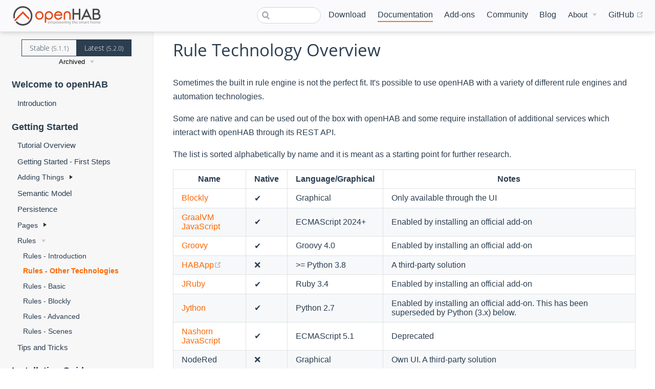

--- FILE ---
content_type: text/html; charset=UTF-8
request_url: https://next.openhab.org/docs/tutorial/rules_overview.html
body_size: 12623
content:
<!DOCTYPE html>
<html lang="en-US">
  <head>
    <meta charset="utf-8">
    <meta name="viewport" content="width=device-width,initial-scale=1">
    <title>Rules - Other Technologies | openHAB</title>
    <meta name="generator" content="VuePress 1.7.1">
    <link rel="icon" href="/favicon.ico">
    <link rel="shortcut icon" href="/favicon.ico">
    <link rel="apple-touch-icon" href="/apple-icon.png">
    <link rel="alternate" type="application/rss+xml" href="https://openhab.org/rss.xml" title="openHAB RSS Feed">
    <link rel="alternate" type="application/atom+xml" href="https://openhab.org/feed.atom" title="openHAB Atom Feed">
    <link rel="alternate" type="application/json" href="https://openhab.org/feed.json" title="openHAB JSON Feed">
    <meta name="description" content="openHAB - a vendor and technology agnostic open source automation software for your home">
    <meta property="og:title" content=" Rules - Other Technologies">
    <meta property="og:description" content="a vendor and technology agnostic open source automation software for your home">
    <meta name="viewport" content="width=device-width, initial-scale=1">
    <meta property="og:type" content="website">
    <meta property="og:image" content="https://www.openhab.org/og-image.png">
    
    <link rel="preload" href="/assets/css/0.styles.4b954fe4.css" as="style"><link rel="preload" href="/assets/js/app.c34285b7.js" as="script"><link rel="preload" href="/assets/js/54.35fb9d36.js" as="script"><link rel="preload" href="/assets/js/1.6d5e3c2f.js" as="script"><link rel="preload" href="/assets/js/809.fc28ea5f.js" as="script"><link rel="preload" href="/assets/js/119.5489733d.js" as="script"><link rel="prefetch" href="/assets/js/10.ab7569f5.js"><link rel="prefetch" href="/assets/js/100.25b4f4fa.js"><link rel="prefetch" href="/assets/js/101.b92855ea.js"><link rel="prefetch" href="/assets/js/102.83cb9f8a.js"><link rel="prefetch" href="/assets/js/103.2b4e0cfb.js"><link rel="prefetch" href="/assets/js/104.6018fb11.js"><link rel="prefetch" href="/assets/js/105.38358790.js"><link rel="prefetch" href="/assets/js/106.eba68403.js"><link rel="prefetch" href="/assets/js/107.7bc4d48a.js"><link rel="prefetch" href="/assets/js/108.20a3df97.js"><link rel="prefetch" href="/assets/js/109.2f1f4baa.js"><link rel="prefetch" href="/assets/js/11.c419fd52.js"><link rel="prefetch" href="/assets/js/110.d26727f9.js"><link rel="prefetch" href="/assets/js/111.37d0db85.js"><link rel="prefetch" href="/assets/js/112.9974a190.js"><link rel="prefetch" href="/assets/js/113.a937a481.js"><link rel="prefetch" href="/assets/js/114.1d94b6bc.js"><link rel="prefetch" href="/assets/js/115.d1572ed4.js"><link rel="prefetch" href="/assets/js/116.74d5cca7.js"><link rel="prefetch" href="/assets/js/117.c6755c5e.js"><link rel="prefetch" href="/assets/js/118.b966d6e9.js"><link rel="prefetch" href="/assets/js/12.375c1c88.js"><link rel="prefetch" href="/assets/js/120.55742fe8.js"><link rel="prefetch" href="/assets/js/121.5ccf6bde.js"><link rel="prefetch" href="/assets/js/122.06437427.js"><link rel="prefetch" href="/assets/js/123.739c783c.js"><link rel="prefetch" href="/assets/js/124.a6769437.js"><link rel="prefetch" href="/assets/js/125.c4f3669f.js"><link rel="prefetch" href="/assets/js/126.ddbaab36.js"><link rel="prefetch" href="/assets/js/127.da7b84b3.js"><link rel="prefetch" href="/assets/js/128.c34e1134.js"><link rel="prefetch" href="/assets/js/129.80ea7cbb.js"><link rel="prefetch" href="/assets/js/13.14332a24.js"><link rel="prefetch" href="/assets/js/130.2d466726.js"><link rel="prefetch" href="/assets/js/131.081f7fcd.js"><link rel="prefetch" href="/assets/js/132.4368b9e6.js"><link rel="prefetch" href="/assets/js/133.79024ed3.js"><link rel="prefetch" href="/assets/js/134.c4de4f7b.js"><link rel="prefetch" href="/assets/js/135.0b6eb656.js"><link rel="prefetch" href="/assets/js/136.7cc4ea9f.js"><link rel="prefetch" href="/assets/js/137.48d02adb.js"><link rel="prefetch" href="/assets/js/138.c47ecf91.js"><link rel="prefetch" href="/assets/js/139.61fa1a6f.js"><link rel="prefetch" href="/assets/js/14.012199f8.js"><link rel="prefetch" href="/assets/js/140.cddf3fc7.js"><link rel="prefetch" href="/assets/js/141.7fb07d20.js"><link rel="prefetch" href="/assets/js/142.cc18e78e.js"><link rel="prefetch" href="/assets/js/143.cd169b7a.js"><link rel="prefetch" href="/assets/js/144.8f971da6.js"><link rel="prefetch" href="/assets/js/145.54223204.js"><link rel="prefetch" href="/assets/js/146.c43eb5fe.js"><link rel="prefetch" href="/assets/js/147.15a9c6d1.js"><link rel="prefetch" href="/assets/js/148.f0ffcef4.js"><link rel="prefetch" href="/assets/js/149.03ae456a.js"><link rel="prefetch" href="/assets/js/15.2b4c1886.js"><link rel="prefetch" href="/assets/js/150.cb553b8c.js"><link rel="prefetch" href="/assets/js/151.d21e1ff8.js"><link rel="prefetch" href="/assets/js/152.73fc2392.js"><link rel="prefetch" href="/assets/js/153.7eac884a.js"><link rel="prefetch" href="/assets/js/154.d3ed2923.js"><link rel="prefetch" href="/assets/js/155.7325427f.js"><link rel="prefetch" href="/assets/js/156.87b11ef0.js"><link rel="prefetch" href="/assets/js/157.d9299f2b.js"><link rel="prefetch" href="/assets/js/158.54d929dd.js"><link rel="prefetch" href="/assets/js/159.26270512.js"><link rel="prefetch" href="/assets/js/16.67e57d7a.js"><link rel="prefetch" href="/assets/js/160.dee48e16.js"><link rel="prefetch" href="/assets/js/161.57b81293.js"><link rel="prefetch" href="/assets/js/162.43855699.js"><link rel="prefetch" href="/assets/js/163.f4825ee0.js"><link rel="prefetch" href="/assets/js/164.3b7b1852.js"><link rel="prefetch" href="/assets/js/165.7259241b.js"><link rel="prefetch" href="/assets/js/166.51a72e21.js"><link rel="prefetch" href="/assets/js/167.8fe28805.js"><link rel="prefetch" href="/assets/js/168.7f37c366.js"><link rel="prefetch" href="/assets/js/169.59e74de3.js"><link rel="prefetch" href="/assets/js/17.eeceb90d.js"><link rel="prefetch" href="/assets/js/170.e9ca12f7.js"><link rel="prefetch" href="/assets/js/171.c2615adc.js"><link rel="prefetch" href="/assets/js/172.e8a25c65.js"><link rel="prefetch" href="/assets/js/173.f0f2294f.js"><link rel="prefetch" href="/assets/js/174.8a2c8f0d.js"><link rel="prefetch" href="/assets/js/175.4d5ede2c.js"><link rel="prefetch" href="/assets/js/176.08737aec.js"><link rel="prefetch" href="/assets/js/177.fb7813b7.js"><link rel="prefetch" href="/assets/js/178.5773fc02.js"><link rel="prefetch" href="/assets/js/179.a6ef1c6f.js"><link rel="prefetch" href="/assets/js/18.11f43a0f.js"><link rel="prefetch" href="/assets/js/180.def84bb3.js"><link rel="prefetch" href="/assets/js/181.a9097a0f.js"><link rel="prefetch" href="/assets/js/182.4383ba0e.js"><link rel="prefetch" href="/assets/js/183.e66d950c.js"><link rel="prefetch" href="/assets/js/184.824e31d9.js"><link rel="prefetch" href="/assets/js/185.8377d1d2.js"><link rel="prefetch" href="/assets/js/186.e97e2017.js"><link rel="prefetch" href="/assets/js/187.645bebc0.js"><link rel="prefetch" href="/assets/js/188.dcd7a3b4.js"><link rel="prefetch" href="/assets/js/189.2f203de4.js"><link rel="prefetch" href="/assets/js/19.06dbc986.js"><link rel="prefetch" href="/assets/js/190.1fba0098.js"><link rel="prefetch" href="/assets/js/191.c2ab2ac4.js"><link rel="prefetch" href="/assets/js/192.165398d8.js"><link rel="prefetch" href="/assets/js/193.d7f634e6.js"><link rel="prefetch" href="/assets/js/194.7eec7a8e.js"><link rel="prefetch" href="/assets/js/195.ad8da78d.js"><link rel="prefetch" href="/assets/js/196.73378912.js"><link rel="prefetch" href="/assets/js/197.54a11469.js"><link rel="prefetch" href="/assets/js/198.18b9b561.js"><link rel="prefetch" href="/assets/js/199.cdaa9e06.js"><link rel="prefetch" href="/assets/js/2.22ff79e6.js"><link rel="prefetch" href="/assets/js/20.4dfc3de2.js"><link rel="prefetch" href="/assets/js/200.bc182d61.js"><link rel="prefetch" href="/assets/js/201.b3b681cf.js"><link rel="prefetch" href="/assets/js/202.635de344.js"><link rel="prefetch" href="/assets/js/203.b09db8e6.js"><link rel="prefetch" href="/assets/js/204.dbb5bdd9.js"><link rel="prefetch" href="/assets/js/205.f10fac44.js"><link rel="prefetch" href="/assets/js/206.5a5be3da.js"><link rel="prefetch" href="/assets/js/207.9e4e4dcf.js"><link rel="prefetch" href="/assets/js/208.91d34ad3.js"><link rel="prefetch" href="/assets/js/209.97c978e7.js"><link rel="prefetch" href="/assets/js/21.fbc09dc5.js"><link rel="prefetch" href="/assets/js/210.e6a4da48.js"><link rel="prefetch" href="/assets/js/211.a41d5991.js"><link rel="prefetch" href="/assets/js/212.790af250.js"><link rel="prefetch" href="/assets/js/213.d4dc5a54.js"><link rel="prefetch" href="/assets/js/214.bfd7ed27.js"><link rel="prefetch" href="/assets/js/215.103ce472.js"><link rel="prefetch" href="/assets/js/216.2b732986.js"><link rel="prefetch" href="/assets/js/217.3e806a47.js"><link rel="prefetch" href="/assets/js/218.0826da41.js"><link rel="prefetch" href="/assets/js/219.1aab23cc.js"><link rel="prefetch" href="/assets/js/22.b9eb515a.js"><link rel="prefetch" href="/assets/js/220.084aee2d.js"><link rel="prefetch" href="/assets/js/221.902c6ad6.js"><link rel="prefetch" href="/assets/js/222.1bb471e7.js"><link rel="prefetch" href="/assets/js/223.11642bf0.js"><link rel="prefetch" href="/assets/js/224.4809a3db.js"><link rel="prefetch" href="/assets/js/225.27a86094.js"><link rel="prefetch" href="/assets/js/226.afc8e688.js"><link rel="prefetch" href="/assets/js/227.c653455a.js"><link rel="prefetch" href="/assets/js/228.4c96ac03.js"><link rel="prefetch" href="/assets/js/229.5bc7538c.js"><link rel="prefetch" href="/assets/js/23.14675a62.js"><link rel="prefetch" href="/assets/js/230.8323ecb1.js"><link rel="prefetch" href="/assets/js/231.072b9f92.js"><link rel="prefetch" href="/assets/js/232.80adf732.js"><link rel="prefetch" href="/assets/js/233.ba52a94a.js"><link rel="prefetch" href="/assets/js/234.2b60a144.js"><link rel="prefetch" href="/assets/js/235.61fdb5c5.js"><link rel="prefetch" href="/assets/js/236.33d64ca3.js"><link rel="prefetch" href="/assets/js/237.94f12892.js"><link rel="prefetch" href="/assets/js/238.60da1b18.js"><link rel="prefetch" href="/assets/js/239.552218db.js"><link rel="prefetch" href="/assets/js/24.124d9760.js"><link rel="prefetch" href="/assets/js/240.242ec81f.js"><link rel="prefetch" href="/assets/js/241.f5eb4b69.js"><link rel="prefetch" href="/assets/js/242.efd91a8c.js"><link rel="prefetch" href="/assets/js/243.6c994ad7.js"><link rel="prefetch" href="/assets/js/244.59ddfa23.js"><link rel="prefetch" href="/assets/js/245.71b00d93.js"><link rel="prefetch" href="/assets/js/246.515c88ae.js"><link rel="prefetch" href="/assets/js/247.14585126.js"><link rel="prefetch" href="/assets/js/248.b81f36f0.js"><link rel="prefetch" href="/assets/js/249.d4a8a24a.js"><link rel="prefetch" href="/assets/js/25.5b4059a3.js"><link rel="prefetch" href="/assets/js/250.01e4e5e3.js"><link rel="prefetch" href="/assets/js/251.3f905289.js"><link rel="prefetch" href="/assets/js/252.631e0e6b.js"><link rel="prefetch" href="/assets/js/253.2e78c388.js"><link rel="prefetch" href="/assets/js/254.bc1bf7f6.js"><link rel="prefetch" href="/assets/js/255.308792f9.js"><link rel="prefetch" href="/assets/js/256.d46dbf49.js"><link rel="prefetch" href="/assets/js/257.130ba2f3.js"><link rel="prefetch" href="/assets/js/258.7aed91b3.js"><link rel="prefetch" href="/assets/js/259.8f77cb22.js"><link rel="prefetch" href="/assets/js/26.eab2626b.js"><link rel="prefetch" href="/assets/js/260.057318fb.js"><link rel="prefetch" href="/assets/js/261.0659e2b4.js"><link rel="prefetch" href="/assets/js/262.5319db5f.js"><link rel="prefetch" href="/assets/js/263.b1927b2e.js"><link rel="prefetch" href="/assets/js/264.b354e668.js"><link rel="prefetch" href="/assets/js/265.b5729235.js"><link rel="prefetch" href="/assets/js/266.0fac52f0.js"><link rel="prefetch" href="/assets/js/267.edbb3cff.js"><link rel="prefetch" href="/assets/js/268.774dfd84.js"><link rel="prefetch" href="/assets/js/269.a203e464.js"><link rel="prefetch" href="/assets/js/27.27fd3826.js"><link rel="prefetch" href="/assets/js/270.d63d5bf6.js"><link rel="prefetch" href="/assets/js/271.252efce6.js"><link rel="prefetch" href="/assets/js/272.86187aec.js"><link rel="prefetch" href="/assets/js/273.024ed6b2.js"><link rel="prefetch" href="/assets/js/274.52f219a7.js"><link rel="prefetch" href="/assets/js/275.af2da893.js"><link rel="prefetch" href="/assets/js/276.5b159431.js"><link rel="prefetch" href="/assets/js/277.d2834c28.js"><link rel="prefetch" href="/assets/js/278.8d211df3.js"><link rel="prefetch" href="/assets/js/279.5d8568b1.js"><link rel="prefetch" href="/assets/js/28.8a09f586.js"><link rel="prefetch" href="/assets/js/280.14859194.js"><link rel="prefetch" href="/assets/js/281.1266905e.js"><link rel="prefetch" href="/assets/js/282.d97070bd.js"><link rel="prefetch" href="/assets/js/283.5710634f.js"><link rel="prefetch" href="/assets/js/284.f1ca5c0e.js"><link rel="prefetch" href="/assets/js/285.b10227f6.js"><link rel="prefetch" href="/assets/js/286.ed363177.js"><link rel="prefetch" href="/assets/js/287.c6f2886e.js"><link rel="prefetch" href="/assets/js/288.62cea91e.js"><link rel="prefetch" href="/assets/js/289.68226df0.js"><link rel="prefetch" href="/assets/js/29.d8cbd4fc.js"><link rel="prefetch" href="/assets/js/290.df6ce76e.js"><link rel="prefetch" href="/assets/js/291.627f4037.js"><link rel="prefetch" href="/assets/js/292.90f1126c.js"><link rel="prefetch" href="/assets/js/293.0bce49ca.js"><link rel="prefetch" href="/assets/js/294.521464f2.js"><link rel="prefetch" href="/assets/js/295.971b734c.js"><link rel="prefetch" href="/assets/js/296.3337b609.js"><link rel="prefetch" href="/assets/js/297.3b353685.js"><link rel="prefetch" href="/assets/js/298.e1733bc0.js"><link rel="prefetch" href="/assets/js/299.c55a7db5.js"><link rel="prefetch" href="/assets/js/3.c0f91fcc.js"><link rel="prefetch" href="/assets/js/30.7cc050ed.js"><link rel="prefetch" href="/assets/js/300.6bf714aa.js"><link rel="prefetch" href="/assets/js/301.c98310bc.js"><link rel="prefetch" href="/assets/js/302.c87776ae.js"><link rel="prefetch" href="/assets/js/303.6b57e62d.js"><link rel="prefetch" href="/assets/js/304.d7aba448.js"><link rel="prefetch" href="/assets/js/305.51baecc0.js"><link rel="prefetch" href="/assets/js/306.ff489ce8.js"><link rel="prefetch" href="/assets/js/307.9cc8f536.js"><link rel="prefetch" href="/assets/js/308.b4e13a7f.js"><link rel="prefetch" href="/assets/js/309.e12164bc.js"><link rel="prefetch" href="/assets/js/31.4971906e.js"><link rel="prefetch" href="/assets/js/310.4de176ad.js"><link rel="prefetch" href="/assets/js/311.6ed39a81.js"><link rel="prefetch" href="/assets/js/312.91f67cf6.js"><link rel="prefetch" href="/assets/js/313.8fa161eb.js"><link rel="prefetch" href="/assets/js/314.da76e7b3.js"><link rel="prefetch" href="/assets/js/315.e0087a92.js"><link rel="prefetch" href="/assets/js/316.923ccfd0.js"><link rel="prefetch" href="/assets/js/317.7602ff35.js"><link rel="prefetch" href="/assets/js/318.700e3fd2.js"><link rel="prefetch" href="/assets/js/319.08e01f32.js"><link rel="prefetch" href="/assets/js/32.afc623b3.js"><link rel="prefetch" href="/assets/js/320.5c3e03b1.js"><link rel="prefetch" href="/assets/js/321.258921fb.js"><link rel="prefetch" href="/assets/js/322.05f1b4e2.js"><link rel="prefetch" href="/assets/js/323.9fa42fd9.js"><link rel="prefetch" href="/assets/js/324.682c294b.js"><link rel="prefetch" href="/assets/js/325.e4d19b14.js"><link rel="prefetch" href="/assets/js/326.a2480330.js"><link rel="prefetch" href="/assets/js/327.9715fb60.js"><link rel="prefetch" href="/assets/js/328.4e144fca.js"><link rel="prefetch" href="/assets/js/329.eee581eb.js"><link rel="prefetch" href="/assets/js/33.f0d2321e.js"><link rel="prefetch" href="/assets/js/330.55c2a2ae.js"><link rel="prefetch" href="/assets/js/331.ddc8796b.js"><link rel="prefetch" href="/assets/js/332.2de5cb61.js"><link rel="prefetch" href="/assets/js/333.7a5772e8.js"><link rel="prefetch" href="/assets/js/334.ca80cbc9.js"><link rel="prefetch" href="/assets/js/335.857928ed.js"><link rel="prefetch" href="/assets/js/336.3412c673.js"><link rel="prefetch" href="/assets/js/337.ecebcd56.js"><link rel="prefetch" href="/assets/js/338.28f8dbc0.js"><link rel="prefetch" href="/assets/js/339.18e9895f.js"><link rel="prefetch" href="/assets/js/34.a9068e71.js"><link rel="prefetch" href="/assets/js/340.1f4e5e4d.js"><link rel="prefetch" href="/assets/js/341.ec25b791.js"><link rel="prefetch" href="/assets/js/342.b9aca3cc.js"><link rel="prefetch" href="/assets/js/343.1f4c0c2c.js"><link rel="prefetch" href="/assets/js/344.c223a193.js"><link rel="prefetch" href="/assets/js/345.9a827633.js"><link rel="prefetch" href="/assets/js/346.715fc8c7.js"><link rel="prefetch" href="/assets/js/347.b81050b1.js"><link rel="prefetch" href="/assets/js/348.0b9a31d3.js"><link rel="prefetch" href="/assets/js/349.0c145853.js"><link rel="prefetch" href="/assets/js/35.83d72aa4.js"><link rel="prefetch" href="/assets/js/350.77c220fd.js"><link rel="prefetch" href="/assets/js/351.7d684759.js"><link rel="prefetch" href="/assets/js/352.0ecfde20.js"><link rel="prefetch" href="/assets/js/353.2a4f7906.js"><link rel="prefetch" href="/assets/js/354.d08993e3.js"><link rel="prefetch" href="/assets/js/355.32bf4b40.js"><link rel="prefetch" href="/assets/js/356.bcea2d16.js"><link rel="prefetch" href="/assets/js/357.cf906741.js"><link rel="prefetch" href="/assets/js/358.938d3184.js"><link rel="prefetch" href="/assets/js/359.63aeedb3.js"><link rel="prefetch" href="/assets/js/36.6f24b6d0.js"><link rel="prefetch" href="/assets/js/360.d1cda438.js"><link rel="prefetch" href="/assets/js/361.e3059a05.js"><link rel="prefetch" href="/assets/js/362.f8219784.js"><link rel="prefetch" href="/assets/js/363.6a380a8b.js"><link rel="prefetch" href="/assets/js/364.e5439465.js"><link rel="prefetch" href="/assets/js/365.37831e46.js"><link rel="prefetch" href="/assets/js/366.f65ca052.js"><link rel="prefetch" href="/assets/js/367.10b6862c.js"><link rel="prefetch" href="/assets/js/368.f43105e1.js"><link rel="prefetch" href="/assets/js/369.dd6ef6f3.js"><link rel="prefetch" href="/assets/js/37.cdc682a5.js"><link rel="prefetch" href="/assets/js/370.712b4e8d.js"><link rel="prefetch" href="/assets/js/371.fb7e453b.js"><link rel="prefetch" href="/assets/js/372.d1a49be0.js"><link rel="prefetch" href="/assets/js/373.63f271ac.js"><link rel="prefetch" href="/assets/js/374.92a0a828.js"><link rel="prefetch" href="/assets/js/375.a5c67a42.js"><link rel="prefetch" href="/assets/js/376.c2a623a5.js"><link rel="prefetch" href="/assets/js/377.9407368e.js"><link rel="prefetch" href="/assets/js/378.e45c7949.js"><link rel="prefetch" href="/assets/js/379.2628b314.js"><link rel="prefetch" href="/assets/js/38.8455e1e9.js"><link rel="prefetch" href="/assets/js/380.b59bc8b6.js"><link rel="prefetch" href="/assets/js/381.13f11e92.js"><link rel="prefetch" href="/assets/js/382.73ea3efa.js"><link rel="prefetch" href="/assets/js/383.f3eaced8.js"><link rel="prefetch" href="/assets/js/384.08a74f05.js"><link rel="prefetch" href="/assets/js/385.b30eed84.js"><link rel="prefetch" href="/assets/js/386.3f8b6416.js"><link rel="prefetch" href="/assets/js/387.d5ad590e.js"><link rel="prefetch" href="/assets/js/388.7be6aee9.js"><link rel="prefetch" href="/assets/js/389.6f912b9c.js"><link rel="prefetch" href="/assets/js/39.4ba29f7b.js"><link rel="prefetch" href="/assets/js/390.b9f15564.js"><link rel="prefetch" href="/assets/js/391.9aad6061.js"><link rel="prefetch" href="/assets/js/392.a8a9c49f.js"><link rel="prefetch" href="/assets/js/393.a2283317.js"><link rel="prefetch" href="/assets/js/394.ddb02026.js"><link rel="prefetch" href="/assets/js/395.b71a545e.js"><link rel="prefetch" href="/assets/js/396.dd7e9f66.js"><link rel="prefetch" href="/assets/js/397.b512772b.js"><link rel="prefetch" href="/assets/js/398.6094503d.js"><link rel="prefetch" href="/assets/js/399.044f5993.js"><link rel="prefetch" href="/assets/js/40.74ecb4d6.js"><link rel="prefetch" href="/assets/js/400.f982db7e.js"><link rel="prefetch" href="/assets/js/401.23fd34f0.js"><link rel="prefetch" href="/assets/js/402.ae643b90.js"><link rel="prefetch" href="/assets/js/403.0f783f32.js"><link rel="prefetch" href="/assets/js/404.5a478190.js"><link rel="prefetch" href="/assets/js/405.02b10535.js"><link rel="prefetch" href="/assets/js/406.6b11c62d.js"><link rel="prefetch" href="/assets/js/407.d84651ba.js"><link rel="prefetch" href="/assets/js/408.68550aab.js"><link rel="prefetch" href="/assets/js/409.3b8d2e98.js"><link rel="prefetch" href="/assets/js/41.6a9f6a8b.js"><link rel="prefetch" href="/assets/js/410.dbe9b3e3.js"><link rel="prefetch" href="/assets/js/411.b977fa56.js"><link rel="prefetch" href="/assets/js/412.805e5b46.js"><link rel="prefetch" href="/assets/js/413.9c3e5e74.js"><link rel="prefetch" href="/assets/js/414.7aaa8273.js"><link rel="prefetch" href="/assets/js/415.6c20d503.js"><link rel="prefetch" href="/assets/js/416.398f86e8.js"><link rel="prefetch" href="/assets/js/417.f6eb45d6.js"><link rel="prefetch" href="/assets/js/418.fb008945.js"><link rel="prefetch" href="/assets/js/419.fc823810.js"><link rel="prefetch" href="/assets/js/42.3184d91d.js"><link rel="prefetch" href="/assets/js/420.3a278810.js"><link rel="prefetch" href="/assets/js/421.96e836c3.js"><link rel="prefetch" href="/assets/js/422.a8aaa883.js"><link rel="prefetch" href="/assets/js/423.e7c2b17f.js"><link rel="prefetch" href="/assets/js/424.7fbb195a.js"><link rel="prefetch" href="/assets/js/425.122e995a.js"><link rel="prefetch" href="/assets/js/426.5d923ed1.js"><link rel="prefetch" href="/assets/js/427.cd2feb70.js"><link rel="prefetch" href="/assets/js/428.04ccc653.js"><link rel="prefetch" href="/assets/js/429.f9f91f2a.js"><link rel="prefetch" href="/assets/js/43.a19f379e.js"><link rel="prefetch" href="/assets/js/430.21063dbd.js"><link rel="prefetch" href="/assets/js/431.ccaba9f5.js"><link rel="prefetch" href="/assets/js/432.05833caa.js"><link rel="prefetch" href="/assets/js/433.fd44ea62.js"><link rel="prefetch" href="/assets/js/434.982d43ac.js"><link rel="prefetch" href="/assets/js/435.69889a2c.js"><link rel="prefetch" href="/assets/js/436.5ee4f2bc.js"><link rel="prefetch" href="/assets/js/437.d4c9f86d.js"><link rel="prefetch" href="/assets/js/438.f9d26020.js"><link rel="prefetch" href="/assets/js/439.698e174a.js"><link rel="prefetch" href="/assets/js/44.2d6a942f.js"><link rel="prefetch" href="/assets/js/440.2a6e2f87.js"><link rel="prefetch" href="/assets/js/441.756746bf.js"><link rel="prefetch" href="/assets/js/442.221f8a47.js"><link rel="prefetch" href="/assets/js/443.76d4a97d.js"><link rel="prefetch" href="/assets/js/444.216d4f3f.js"><link rel="prefetch" href="/assets/js/445.8464cd40.js"><link rel="prefetch" href="/assets/js/446.f2b4b858.js"><link rel="prefetch" href="/assets/js/447.39e492a1.js"><link rel="prefetch" href="/assets/js/448.130f5f64.js"><link rel="prefetch" href="/assets/js/449.ccc3d2c4.js"><link rel="prefetch" href="/assets/js/45.f2f84cbc.js"><link rel="prefetch" href="/assets/js/450.11ff2d3d.js"><link rel="prefetch" href="/assets/js/451.29af30ab.js"><link rel="prefetch" href="/assets/js/452.4ff6102c.js"><link rel="prefetch" href="/assets/js/453.dc36a796.js"><link rel="prefetch" href="/assets/js/454.39ce1bc0.js"><link rel="prefetch" href="/assets/js/455.c6d082f9.js"><link rel="prefetch" href="/assets/js/456.0e9e0493.js"><link rel="prefetch" href="/assets/js/457.aae8d32d.js"><link rel="prefetch" href="/assets/js/458.cfa58c89.js"><link rel="prefetch" href="/assets/js/459.f76c59f1.js"><link rel="prefetch" href="/assets/js/46.00d3de07.js"><link rel="prefetch" href="/assets/js/460.1d9aa361.js"><link rel="prefetch" href="/assets/js/461.4f0afdc8.js"><link rel="prefetch" href="/assets/js/462.28a6222a.js"><link rel="prefetch" href="/assets/js/463.e95fce8f.js"><link rel="prefetch" href="/assets/js/464.8c74c0de.js"><link rel="prefetch" href="/assets/js/465.f4cf8eb6.js"><link rel="prefetch" href="/assets/js/466.0ffedd2d.js"><link rel="prefetch" href="/assets/js/467.d495b55b.js"><link rel="prefetch" href="/assets/js/468.7b53118c.js"><link rel="prefetch" href="/assets/js/469.34221196.js"><link rel="prefetch" href="/assets/js/47.5ee6f3fc.js"><link rel="prefetch" href="/assets/js/470.f65c6c8f.js"><link rel="prefetch" href="/assets/js/471.ff0d8c6f.js"><link rel="prefetch" href="/assets/js/472.6e2b2efa.js"><link rel="prefetch" href="/assets/js/473.22765a60.js"><link rel="prefetch" href="/assets/js/474.4bc63605.js"><link rel="prefetch" href="/assets/js/475.b6736fda.js"><link rel="prefetch" href="/assets/js/476.45c11d35.js"><link rel="prefetch" href="/assets/js/477.2e1d95fe.js"><link rel="prefetch" href="/assets/js/478.e5fefcc6.js"><link rel="prefetch" href="/assets/js/479.70cc7981.js"><link rel="prefetch" href="/assets/js/48.47f418f6.js"><link rel="prefetch" href="/assets/js/480.1cc641cf.js"><link rel="prefetch" href="/assets/js/481.f3a080f1.js"><link rel="prefetch" href="/assets/js/482.27059bec.js"><link rel="prefetch" href="/assets/js/483.ef250df1.js"><link rel="prefetch" href="/assets/js/484.144b8bec.js"><link rel="prefetch" href="/assets/js/485.26260532.js"><link rel="prefetch" href="/assets/js/486.2098df12.js"><link rel="prefetch" href="/assets/js/487.260ec644.js"><link rel="prefetch" href="/assets/js/488.a498a3d1.js"><link rel="prefetch" href="/assets/js/489.c17767e5.js"><link rel="prefetch" href="/assets/js/49.acc7a1df.js"><link rel="prefetch" href="/assets/js/490.244190cc.js"><link rel="prefetch" href="/assets/js/491.8e9ec4b2.js"><link rel="prefetch" href="/assets/js/492.ef3f07e5.js"><link rel="prefetch" href="/assets/js/493.3101aedd.js"><link rel="prefetch" href="/assets/js/494.1b72a695.js"><link rel="prefetch" href="/assets/js/495.6a493bfd.js"><link rel="prefetch" href="/assets/js/496.e521ffa0.js"><link rel="prefetch" href="/assets/js/497.79550e74.js"><link rel="prefetch" href="/assets/js/498.b494c1b2.js"><link rel="prefetch" href="/assets/js/499.f3ce599d.js"><link rel="prefetch" href="/assets/js/50.3e0742e1.js"><link rel="prefetch" href="/assets/js/500.b3f18b27.js"><link rel="prefetch" href="/assets/js/501.afe61b5d.js"><link rel="prefetch" href="/assets/js/502.87b2fbcf.js"><link rel="prefetch" href="/assets/js/503.cb205dd0.js"><link rel="prefetch" href="/assets/js/504.71b5b86e.js"><link rel="prefetch" href="/assets/js/505.eb394c8c.js"><link rel="prefetch" href="/assets/js/506.0827b4a8.js"><link rel="prefetch" href="/assets/js/507.d666e0e6.js"><link rel="prefetch" href="/assets/js/508.568587f8.js"><link rel="prefetch" href="/assets/js/509.ae078aaa.js"><link rel="prefetch" href="/assets/js/51.177382c7.js"><link rel="prefetch" href="/assets/js/510.f911e76b.js"><link rel="prefetch" href="/assets/js/511.27d825e0.js"><link rel="prefetch" href="/assets/js/512.b03e2ada.js"><link rel="prefetch" href="/assets/js/513.4f5a7684.js"><link rel="prefetch" href="/assets/js/514.aa978cf9.js"><link rel="prefetch" href="/assets/js/515.db239a0b.js"><link rel="prefetch" href="/assets/js/516.eba675fa.js"><link rel="prefetch" href="/assets/js/517.cc0e838c.js"><link rel="prefetch" href="/assets/js/518.6ee6f135.js"><link rel="prefetch" href="/assets/js/519.6383ad47.js"><link rel="prefetch" href="/assets/js/52.dc3fbf95.js"><link rel="prefetch" href="/assets/js/520.5f1e154e.js"><link rel="prefetch" href="/assets/js/521.761ece87.js"><link rel="prefetch" href="/assets/js/522.0606cdb0.js"><link rel="prefetch" href="/assets/js/523.970121c8.js"><link rel="prefetch" href="/assets/js/524.d19a4442.js"><link rel="prefetch" href="/assets/js/525.612122c0.js"><link rel="prefetch" href="/assets/js/526.d2cb20f3.js"><link rel="prefetch" href="/assets/js/527.2530d2a3.js"><link rel="prefetch" href="/assets/js/528.33884cb1.js"><link rel="prefetch" href="/assets/js/529.401db3f2.js"><link rel="prefetch" href="/assets/js/53.87709dd4.js"><link rel="prefetch" href="/assets/js/530.5128ce93.js"><link rel="prefetch" href="/assets/js/531.15b9687a.js"><link rel="prefetch" href="/assets/js/532.ac9ff14d.js"><link rel="prefetch" href="/assets/js/533.7e2f70a4.js"><link rel="prefetch" href="/assets/js/534.8da5a05b.js"><link rel="prefetch" href="/assets/js/535.417f7509.js"><link rel="prefetch" href="/assets/js/536.086d58a3.js"><link rel="prefetch" href="/assets/js/537.39102b8c.js"><link rel="prefetch" href="/assets/js/538.c8dce364.js"><link rel="prefetch" href="/assets/js/539.5e9095e7.js"><link rel="prefetch" href="/assets/js/540.9d5eb910.js"><link rel="prefetch" href="/assets/js/541.fee6a94e.js"><link rel="prefetch" href="/assets/js/542.e22c32e9.js"><link rel="prefetch" href="/assets/js/543.3c557d6c.js"><link rel="prefetch" href="/assets/js/544.3722df28.js"><link rel="prefetch" href="/assets/js/545.caa3de92.js"><link rel="prefetch" href="/assets/js/546.0fa8ff06.js"><link rel="prefetch" href="/assets/js/547.71f87249.js"><link rel="prefetch" href="/assets/js/548.4e9410df.js"><link rel="prefetch" href="/assets/js/549.23f44833.js"><link rel="prefetch" href="/assets/js/55.6474f04d.js"><link rel="prefetch" href="/assets/js/550.51406535.js"><link rel="prefetch" href="/assets/js/551.3f46f591.js"><link rel="prefetch" href="/assets/js/552.6e7a3d00.js"><link rel="prefetch" href="/assets/js/553.9cc10c60.js"><link rel="prefetch" href="/assets/js/554.9c20c660.js"><link rel="prefetch" href="/assets/js/555.9857fe0c.js"><link rel="prefetch" href="/assets/js/556.d4f1dd10.js"><link rel="prefetch" href="/assets/js/557.f2d6c8a0.js"><link rel="prefetch" href="/assets/js/558.51fc2034.js"><link rel="prefetch" href="/assets/js/559.cf8c4ded.js"><link rel="prefetch" href="/assets/js/56.a79bde51.js"><link rel="prefetch" href="/assets/js/560.e406970f.js"><link rel="prefetch" href="/assets/js/561.1fd314da.js"><link rel="prefetch" href="/assets/js/562.fda9188b.js"><link rel="prefetch" href="/assets/js/563.eea3df77.js"><link rel="prefetch" href="/assets/js/564.68e2ef7e.js"><link rel="prefetch" href="/assets/js/565.66651642.js"><link rel="prefetch" href="/assets/js/566.6604bd8b.js"><link rel="prefetch" href="/assets/js/567.114e24a2.js"><link rel="prefetch" href="/assets/js/568.7a3fcd4c.js"><link rel="prefetch" href="/assets/js/569.fa0d7a1b.js"><link rel="prefetch" href="/assets/js/57.ee30cb58.js"><link rel="prefetch" href="/assets/js/570.7d771e69.js"><link rel="prefetch" href="/assets/js/571.ba11b2a3.js"><link rel="prefetch" href="/assets/js/572.535f73c7.js"><link rel="prefetch" href="/assets/js/573.6e949e28.js"><link rel="prefetch" href="/assets/js/574.fae857c5.js"><link rel="prefetch" href="/assets/js/575.c9afc0a8.js"><link rel="prefetch" href="/assets/js/576.b21cd415.js"><link rel="prefetch" href="/assets/js/577.166fbb67.js"><link rel="prefetch" href="/assets/js/578.8d0882bc.js"><link rel="prefetch" href="/assets/js/579.f6d36c58.js"><link rel="prefetch" href="/assets/js/58.a10ba80a.js"><link rel="prefetch" href="/assets/js/580.6d200d44.js"><link rel="prefetch" href="/assets/js/581.c6fe94cf.js"><link rel="prefetch" href="/assets/js/582.200a2afe.js"><link rel="prefetch" href="/assets/js/583.67d6172b.js"><link rel="prefetch" href="/assets/js/584.ef192629.js"><link rel="prefetch" href="/assets/js/585.ed4ac159.js"><link rel="prefetch" href="/assets/js/586.fb340d3b.js"><link rel="prefetch" href="/assets/js/587.3a594cfc.js"><link rel="prefetch" href="/assets/js/588.b3267267.js"><link rel="prefetch" href="/assets/js/589.e8144fa0.js"><link rel="prefetch" href="/assets/js/59.4bca2598.js"><link rel="prefetch" href="/assets/js/590.52965db0.js"><link rel="prefetch" href="/assets/js/591.5212b5dd.js"><link rel="prefetch" href="/assets/js/592.b304aa45.js"><link rel="prefetch" href="/assets/js/593.aeee8833.js"><link rel="prefetch" href="/assets/js/594.b8f44d3d.js"><link rel="prefetch" href="/assets/js/595.7ca8a513.js"><link rel="prefetch" href="/assets/js/596.d3e80ab0.js"><link rel="prefetch" href="/assets/js/597.ada8e623.js"><link rel="prefetch" href="/assets/js/598.424f258d.js"><link rel="prefetch" href="/assets/js/599.95678f71.js"><link rel="prefetch" href="/assets/js/6.75c5fff5.js"><link rel="prefetch" href="/assets/js/60.7fdd2e7b.js"><link rel="prefetch" href="/assets/js/600.73d7d174.js"><link rel="prefetch" href="/assets/js/601.f9131ff3.js"><link rel="prefetch" href="/assets/js/602.0b824c41.js"><link rel="prefetch" href="/assets/js/603.c98cdcf3.js"><link rel="prefetch" href="/assets/js/604.2e918b43.js"><link rel="prefetch" href="/assets/js/605.be1cfcb7.js"><link rel="prefetch" href="/assets/js/606.93777a6a.js"><link rel="prefetch" href="/assets/js/607.dda97c0a.js"><link rel="prefetch" href="/assets/js/608.eca205f4.js"><link rel="prefetch" href="/assets/js/609.d99b2fca.js"><link rel="prefetch" href="/assets/js/61.52685926.js"><link rel="prefetch" href="/assets/js/610.2c8c98de.js"><link rel="prefetch" href="/assets/js/611.535367b3.js"><link rel="prefetch" href="/assets/js/612.3aebee11.js"><link rel="prefetch" href="/assets/js/613.f33e57fd.js"><link rel="prefetch" href="/assets/js/614.14ce8a5b.js"><link rel="prefetch" href="/assets/js/615.37232790.js"><link rel="prefetch" href="/assets/js/616.24d116f4.js"><link rel="prefetch" href="/assets/js/617.82baa80e.js"><link rel="prefetch" href="/assets/js/618.bb3c2217.js"><link rel="prefetch" href="/assets/js/619.f8a7212a.js"><link rel="prefetch" href="/assets/js/62.b4d53a2a.js"><link rel="prefetch" href="/assets/js/620.6f397071.js"><link rel="prefetch" href="/assets/js/621.f592d29e.js"><link rel="prefetch" href="/assets/js/622.270a4b7e.js"><link rel="prefetch" href="/assets/js/623.308e2d5a.js"><link rel="prefetch" href="/assets/js/624.8163c2d5.js"><link rel="prefetch" href="/assets/js/625.f83bc090.js"><link rel="prefetch" href="/assets/js/626.02d80ba4.js"><link rel="prefetch" href="/assets/js/627.19a38c9c.js"><link rel="prefetch" href="/assets/js/628.aaf9e625.js"><link rel="prefetch" href="/assets/js/629.9a058f2b.js"><link rel="prefetch" href="/assets/js/63.05c9feab.js"><link rel="prefetch" href="/assets/js/630.a7882ce0.js"><link rel="prefetch" href="/assets/js/631.43e1a7fd.js"><link rel="prefetch" href="/assets/js/632.532eef30.js"><link rel="prefetch" href="/assets/js/633.e7837ad0.js"><link rel="prefetch" href="/assets/js/634.b86930ff.js"><link rel="prefetch" href="/assets/js/635.98dad1df.js"><link rel="prefetch" href="/assets/js/636.3fb6045b.js"><link rel="prefetch" href="/assets/js/637.cd4f73c8.js"><link rel="prefetch" href="/assets/js/638.d69b9a34.js"><link rel="prefetch" href="/assets/js/639.81b71c18.js"><link rel="prefetch" href="/assets/js/64.cc10d90f.js"><link rel="prefetch" href="/assets/js/640.66f6db85.js"><link rel="prefetch" href="/assets/js/641.fd9f1662.js"><link rel="prefetch" href="/assets/js/642.19ed1366.js"><link rel="prefetch" href="/assets/js/643.5696cea8.js"><link rel="prefetch" href="/assets/js/644.a1262067.js"><link rel="prefetch" href="/assets/js/645.814d120b.js"><link rel="prefetch" href="/assets/js/646.dd514b10.js"><link rel="prefetch" href="/assets/js/647.6edb1c38.js"><link rel="prefetch" href="/assets/js/648.cf388985.js"><link rel="prefetch" href="/assets/js/649.e0586df1.js"><link rel="prefetch" href="/assets/js/65.8eac9318.js"><link rel="prefetch" href="/assets/js/650.606c0418.js"><link rel="prefetch" href="/assets/js/651.318ad990.js"><link rel="prefetch" href="/assets/js/652.71d38113.js"><link rel="prefetch" href="/assets/js/653.f09b1826.js"><link rel="prefetch" href="/assets/js/654.151a41a7.js"><link rel="prefetch" href="/assets/js/655.483baef3.js"><link rel="prefetch" href="/assets/js/656.edf5f8cc.js"><link rel="prefetch" href="/assets/js/657.2d8a80cd.js"><link rel="prefetch" href="/assets/js/658.4d99b7c2.js"><link rel="prefetch" href="/assets/js/659.64afcbb2.js"><link rel="prefetch" href="/assets/js/66.70fe4503.js"><link rel="prefetch" href="/assets/js/660.b9e4dab4.js"><link rel="prefetch" href="/assets/js/661.9dd5c98c.js"><link rel="prefetch" href="/assets/js/662.26dae7f7.js"><link rel="prefetch" href="/assets/js/663.663a97c3.js"><link rel="prefetch" href="/assets/js/664.a10a447a.js"><link rel="prefetch" href="/assets/js/665.98919631.js"><link rel="prefetch" href="/assets/js/666.300851e0.js"><link rel="prefetch" href="/assets/js/667.8d0e8957.js"><link rel="prefetch" href="/assets/js/668.e1a03b80.js"><link rel="prefetch" href="/assets/js/669.c062417e.js"><link rel="prefetch" href="/assets/js/67.3d13ed38.js"><link rel="prefetch" href="/assets/js/670.a75abfd4.js"><link rel="prefetch" href="/assets/js/671.d726934e.js"><link rel="prefetch" href="/assets/js/672.cd67029a.js"><link rel="prefetch" href="/assets/js/673.d17e8db1.js"><link rel="prefetch" href="/assets/js/674.ab093c81.js"><link rel="prefetch" href="/assets/js/675.d289d056.js"><link rel="prefetch" href="/assets/js/676.36c7bb89.js"><link rel="prefetch" href="/assets/js/677.b51e3be0.js"><link rel="prefetch" href="/assets/js/678.4f8e5767.js"><link rel="prefetch" href="/assets/js/679.6a0baf70.js"><link rel="prefetch" href="/assets/js/68.83f80c56.js"><link rel="prefetch" href="/assets/js/680.efd0bf65.js"><link rel="prefetch" href="/assets/js/681.c15cb125.js"><link rel="prefetch" href="/assets/js/682.618a140a.js"><link rel="prefetch" href="/assets/js/683.238fe116.js"><link rel="prefetch" href="/assets/js/684.712ccf18.js"><link rel="prefetch" href="/assets/js/685.2d8cc6cd.js"><link rel="prefetch" href="/assets/js/686.09ff90ae.js"><link rel="prefetch" href="/assets/js/687.153cb60f.js"><link rel="prefetch" href="/assets/js/688.5d4cd925.js"><link rel="prefetch" href="/assets/js/689.d267b097.js"><link rel="prefetch" href="/assets/js/69.e8a8795f.js"><link rel="prefetch" href="/assets/js/690.cda52c79.js"><link rel="prefetch" href="/assets/js/691.580a39bf.js"><link rel="prefetch" href="/assets/js/692.75117c0a.js"><link rel="prefetch" href="/assets/js/693.fcb7681a.js"><link rel="prefetch" href="/assets/js/694.5ebea8c9.js"><link rel="prefetch" href="/assets/js/695.342b6fb6.js"><link rel="prefetch" href="/assets/js/696.88810912.js"><link rel="prefetch" href="/assets/js/697.e59093ef.js"><link rel="prefetch" href="/assets/js/698.596a1b72.js"><link rel="prefetch" href="/assets/js/699.e94a73c9.js"><link rel="prefetch" href="/assets/js/7.2cb010a9.js"><link rel="prefetch" href="/assets/js/70.8d14edfd.js"><link rel="prefetch" href="/assets/js/700.60e7afe5.js"><link rel="prefetch" href="/assets/js/701.c32b24ac.js"><link rel="prefetch" href="/assets/js/702.ee4eb502.js"><link rel="prefetch" href="/assets/js/703.6fbfe81b.js"><link rel="prefetch" href="/assets/js/704.e99bd408.js"><link rel="prefetch" href="/assets/js/705.7f989a9f.js"><link rel="prefetch" href="/assets/js/706.67162fe1.js"><link rel="prefetch" href="/assets/js/707.ad5ec1ef.js"><link rel="prefetch" href="/assets/js/708.fe46c28c.js"><link rel="prefetch" href="/assets/js/709.e7c73da9.js"><link rel="prefetch" href="/assets/js/71.0da4852d.js"><link rel="prefetch" href="/assets/js/710.987cb3eb.js"><link rel="prefetch" href="/assets/js/711.b20adc54.js"><link rel="prefetch" href="/assets/js/712.24bf7dbd.js"><link rel="prefetch" href="/assets/js/713.37e27d37.js"><link rel="prefetch" href="/assets/js/714.7e56abd3.js"><link rel="prefetch" href="/assets/js/715.fad481a5.js"><link rel="prefetch" href="/assets/js/716.c05562dd.js"><link rel="prefetch" href="/assets/js/717.041323b7.js"><link rel="prefetch" href="/assets/js/718.627a1f04.js"><link rel="prefetch" href="/assets/js/719.5ea91d46.js"><link rel="prefetch" href="/assets/js/72.f2365a99.js"><link rel="prefetch" href="/assets/js/720.94452350.js"><link rel="prefetch" href="/assets/js/721.570b6369.js"><link rel="prefetch" href="/assets/js/722.28758ecd.js"><link rel="prefetch" href="/assets/js/723.5d93ae84.js"><link rel="prefetch" href="/assets/js/724.c5fd2711.js"><link rel="prefetch" href="/assets/js/725.1b2c2724.js"><link rel="prefetch" href="/assets/js/726.2e7f53a7.js"><link rel="prefetch" href="/assets/js/727.616e2254.js"><link rel="prefetch" href="/assets/js/728.17c16acd.js"><link rel="prefetch" href="/assets/js/729.244f55f4.js"><link rel="prefetch" href="/assets/js/73.e12f0316.js"><link rel="prefetch" href="/assets/js/730.674e145f.js"><link rel="prefetch" href="/assets/js/731.9bd8c603.js"><link rel="prefetch" href="/assets/js/732.0dbc028d.js"><link rel="prefetch" href="/assets/js/733.4d137c75.js"><link rel="prefetch" href="/assets/js/734.4aa45245.js"><link rel="prefetch" href="/assets/js/735.02d89f9f.js"><link rel="prefetch" href="/assets/js/736.9a6e095e.js"><link rel="prefetch" href="/assets/js/737.5608b2e4.js"><link rel="prefetch" href="/assets/js/738.9ee29610.js"><link rel="prefetch" href="/assets/js/739.54ac3713.js"><link rel="prefetch" href="/assets/js/74.8d54ab44.js"><link rel="prefetch" href="/assets/js/740.f0ce4310.js"><link rel="prefetch" href="/assets/js/741.8dd7ac89.js"><link rel="prefetch" href="/assets/js/742.b1d0bba1.js"><link rel="prefetch" href="/assets/js/743.9088b59f.js"><link rel="prefetch" href="/assets/js/744.32bbc3af.js"><link rel="prefetch" href="/assets/js/745.b2f0a763.js"><link rel="prefetch" href="/assets/js/746.9076d8af.js"><link rel="prefetch" href="/assets/js/747.4f762f3f.js"><link rel="prefetch" href="/assets/js/748.ba488a6c.js"><link rel="prefetch" href="/assets/js/749.95bcea82.js"><link rel="prefetch" href="/assets/js/75.05a0bb0b.js"><link rel="prefetch" href="/assets/js/750.31a6f8f5.js"><link rel="prefetch" href="/assets/js/751.a50d9cb1.js"><link rel="prefetch" href="/assets/js/752.071e4c65.js"><link rel="prefetch" href="/assets/js/753.45904b38.js"><link rel="prefetch" href="/assets/js/754.5e37a6ad.js"><link rel="prefetch" href="/assets/js/755.96d0b57f.js"><link rel="prefetch" href="/assets/js/756.b20535fe.js"><link rel="prefetch" href="/assets/js/757.4efd972d.js"><link rel="prefetch" href="/assets/js/758.f3f6fcbc.js"><link rel="prefetch" href="/assets/js/759.d860c9f8.js"><link rel="prefetch" href="/assets/js/76.1e97e7fe.js"><link rel="prefetch" href="/assets/js/760.f226dee6.js"><link rel="prefetch" href="/assets/js/761.81979680.js"><link rel="prefetch" href="/assets/js/762.2394d5f8.js"><link rel="prefetch" href="/assets/js/763.3f91d242.js"><link rel="prefetch" href="/assets/js/764.b5798dfa.js"><link rel="prefetch" href="/assets/js/765.664a5f7f.js"><link rel="prefetch" href="/assets/js/766.abe6ed95.js"><link rel="prefetch" href="/assets/js/767.d56e781e.js"><link rel="prefetch" href="/assets/js/768.985eb653.js"><link rel="prefetch" href="/assets/js/769.4e16143a.js"><link rel="prefetch" href="/assets/js/77.47a0573c.js"><link rel="prefetch" href="/assets/js/770.91d5e4e9.js"><link rel="prefetch" href="/assets/js/771.3fc62c81.js"><link rel="prefetch" href="/assets/js/772.f26c0b9c.js"><link rel="prefetch" href="/assets/js/773.ca12e70c.js"><link rel="prefetch" href="/assets/js/774.aa73729a.js"><link rel="prefetch" href="/assets/js/775.ccd67ca2.js"><link rel="prefetch" href="/assets/js/776.72f8778b.js"><link rel="prefetch" href="/assets/js/777.6c590191.js"><link rel="prefetch" href="/assets/js/778.780f6ff3.js"><link rel="prefetch" href="/assets/js/779.6f5c3eea.js"><link rel="prefetch" href="/assets/js/78.7ca4e5c5.js"><link rel="prefetch" href="/assets/js/780.6145a9bc.js"><link rel="prefetch" href="/assets/js/781.e9232979.js"><link rel="prefetch" href="/assets/js/782.e8b2a158.js"><link rel="prefetch" href="/assets/js/783.317d2461.js"><link rel="prefetch" href="/assets/js/784.290f0302.js"><link rel="prefetch" href="/assets/js/785.e5d019bb.js"><link rel="prefetch" href="/assets/js/786.fafbee22.js"><link rel="prefetch" href="/assets/js/787.a85e786a.js"><link rel="prefetch" href="/assets/js/788.f85aec91.js"><link rel="prefetch" href="/assets/js/789.a4a824d0.js"><link rel="prefetch" href="/assets/js/79.1765fe4c.js"><link rel="prefetch" href="/assets/js/790.90011291.js"><link rel="prefetch" href="/assets/js/791.0bc6aa71.js"><link rel="prefetch" href="/assets/js/792.3d00a0ff.js"><link rel="prefetch" href="/assets/js/793.fe328c81.js"><link rel="prefetch" href="/assets/js/794.12d78f87.js"><link rel="prefetch" href="/assets/js/795.9732ff25.js"><link rel="prefetch" href="/assets/js/796.fdac2f27.js"><link rel="prefetch" href="/assets/js/797.6b08bd51.js"><link rel="prefetch" href="/assets/js/798.52336af7.js"><link rel="prefetch" href="/assets/js/799.e202a3dc.js"><link rel="prefetch" href="/assets/js/8.fe186ef2.js"><link rel="prefetch" href="/assets/js/80.0052d09a.js"><link rel="prefetch" href="/assets/js/800.7c63dc43.js"><link rel="prefetch" href="/assets/js/801.0df95767.js"><link rel="prefetch" href="/assets/js/802.ad3f634c.js"><link rel="prefetch" href="/assets/js/803.b3bc78c9.js"><link rel="prefetch" href="/assets/js/804.5763464f.js"><link rel="prefetch" href="/assets/js/805.04b712dc.js"><link rel="prefetch" href="/assets/js/806.1fa5437f.js"><link rel="prefetch" href="/assets/js/807.5b631493.js"><link rel="prefetch" href="/assets/js/808.84e69613.js"><link rel="prefetch" href="/assets/js/81.47f9f075.js"><link rel="prefetch" href="/assets/js/810.617a8ace.js"><link rel="prefetch" href="/assets/js/811.cb767d71.js"><link rel="prefetch" href="/assets/js/812.37d17855.js"><link rel="prefetch" href="/assets/js/813.7f60b628.js"><link rel="prefetch" href="/assets/js/814.da594fff.js"><link rel="prefetch" href="/assets/js/815.c1c602cd.js"><link rel="prefetch" href="/assets/js/816.2c06c2b4.js"><link rel="prefetch" href="/assets/js/817.e0d2f1f9.js"><link rel="prefetch" href="/assets/js/818.1cc3f096.js"><link rel="prefetch" href="/assets/js/819.b4c19f95.js"><link rel="prefetch" href="/assets/js/82.595eb464.js"><link rel="prefetch" href="/assets/js/820.15076900.js"><link rel="prefetch" href="/assets/js/821.5e49641e.js"><link rel="prefetch" href="/assets/js/822.9dfe1b64.js"><link rel="prefetch" href="/assets/js/823.24e76b8f.js"><link rel="prefetch" href="/assets/js/824.1010eef1.js"><link rel="prefetch" href="/assets/js/825.c82c7797.js"><link rel="prefetch" href="/assets/js/826.b573fd28.js"><link rel="prefetch" href="/assets/js/827.43a3e6b2.js"><link rel="prefetch" href="/assets/js/828.a941ab9d.js"><link rel="prefetch" href="/assets/js/829.6f857b7d.js"><link rel="prefetch" href="/assets/js/83.3845a521.js"><link rel="prefetch" href="/assets/js/830.e9c844c8.js"><link rel="prefetch" href="/assets/js/831.6fc403f7.js"><link rel="prefetch" href="/assets/js/832.382b565b.js"><link rel="prefetch" href="/assets/js/833.0e124ba9.js"><link rel="prefetch" href="/assets/js/834.3e4ca8b0.js"><link rel="prefetch" href="/assets/js/835.fbe985a3.js"><link rel="prefetch" href="/assets/js/836.e317b490.js"><link rel="prefetch" href="/assets/js/837.a8a6e759.js"><link rel="prefetch" href="/assets/js/838.e3e7a12a.js"><link rel="prefetch" href="/assets/js/839.9c10f7da.js"><link rel="prefetch" href="/assets/js/84.3e071cb3.js"><link rel="prefetch" href="/assets/js/840.28db046c.js"><link rel="prefetch" href="/assets/js/841.51897924.js"><link rel="prefetch" href="/assets/js/842.b29bfd7c.js"><link rel="prefetch" href="/assets/js/843.1f170627.js"><link rel="prefetch" href="/assets/js/844.8c16f0d5.js"><link rel="prefetch" href="/assets/js/845.4cb19251.js"><link rel="prefetch" href="/assets/js/846.e987b0a5.js"><link rel="prefetch" href="/assets/js/847.27f1469a.js"><link rel="prefetch" href="/assets/js/848.7f84bcb3.js"><link rel="prefetch" href="/assets/js/849.21e8f523.js"><link rel="prefetch" href="/assets/js/85.f291202c.js"><link rel="prefetch" href="/assets/js/850.3bad219f.js"><link rel="prefetch" href="/assets/js/851.545738e7.js"><link rel="prefetch" href="/assets/js/852.66382e36.js"><link rel="prefetch" href="/assets/js/853.36639bac.js"><link rel="prefetch" href="/assets/js/854.6cfe114a.js"><link rel="prefetch" href="/assets/js/855.1084b43b.js"><link rel="prefetch" href="/assets/js/856.a58b9f24.js"><link rel="prefetch" href="/assets/js/857.303f38d3.js"><link rel="prefetch" href="/assets/js/858.971d1da9.js"><link rel="prefetch" href="/assets/js/859.6161bff1.js"><link rel="prefetch" href="/assets/js/86.fba55cb9.js"><link rel="prefetch" href="/assets/js/860.0e0f502b.js"><link rel="prefetch" href="/assets/js/861.d49caef0.js"><link rel="prefetch" href="/assets/js/862.74d00af7.js"><link rel="prefetch" href="/assets/js/863.42095cc3.js"><link rel="prefetch" href="/assets/js/864.874511dc.js"><link rel="prefetch" href="/assets/js/865.1f23bdf5.js"><link rel="prefetch" href="/assets/js/866.c7d353db.js"><link rel="prefetch" href="/assets/js/867.a6968779.js"><link rel="prefetch" href="/assets/js/868.cbf4a930.js"><link rel="prefetch" href="/assets/js/869.c4d1312d.js"><link rel="prefetch" href="/assets/js/87.559ea9d2.js"><link rel="prefetch" href="/assets/js/870.e603ff07.js"><link rel="prefetch" href="/assets/js/871.5fb80bc5.js"><link rel="prefetch" href="/assets/js/872.84479501.js"><link rel="prefetch" href="/assets/js/873.18a684b1.js"><link rel="prefetch" href="/assets/js/874.40aa2a13.js"><link rel="prefetch" href="/assets/js/875.5949673f.js"><link rel="prefetch" href="/assets/js/876.1822b61c.js"><link rel="prefetch" href="/assets/js/877.901cbfbc.js"><link rel="prefetch" href="/assets/js/878.9e72ecb7.js"><link rel="prefetch" href="/assets/js/879.94f65fb8.js"><link rel="prefetch" href="/assets/js/88.ef91ebd2.js"><link rel="prefetch" href="/assets/js/880.32ffcc38.js"><link rel="prefetch" href="/assets/js/881.26d3bfe9.js"><link rel="prefetch" href="/assets/js/882.29fd2cf0.js"><link rel="prefetch" href="/assets/js/883.52373852.js"><link rel="prefetch" href="/assets/js/884.70e2f914.js"><link rel="prefetch" href="/assets/js/885.1f1f8d4d.js"><link rel="prefetch" href="/assets/js/886.1a01f271.js"><link rel="prefetch" href="/assets/js/887.2470361d.js"><link rel="prefetch" href="/assets/js/888.d27b5516.js"><link rel="prefetch" href="/assets/js/889.9b5ae820.js"><link rel="prefetch" href="/assets/js/89.8c2665f8.js"><link rel="prefetch" href="/assets/js/890.8fa566b9.js"><link rel="prefetch" href="/assets/js/891.1aa50dbf.js"><link rel="prefetch" href="/assets/js/892.6952377c.js"><link rel="prefetch" href="/assets/js/893.c212f4a9.js"><link rel="prefetch" href="/assets/js/894.4b1980df.js"><link rel="prefetch" href="/assets/js/895.b5d37a83.js"><link rel="prefetch" href="/assets/js/896.4dc82829.js"><link rel="prefetch" href="/assets/js/897.aee01552.js"><link rel="prefetch" href="/assets/js/898.af6155a6.js"><link rel="prefetch" href="/assets/js/9.33a687de.js"><link rel="prefetch" href="/assets/js/90.0b00df5e.js"><link rel="prefetch" href="/assets/js/91.711465a4.js"><link rel="prefetch" href="/assets/js/92.4d6e2f98.js"><link rel="prefetch" href="/assets/js/93.0d1c1853.js"><link rel="prefetch" href="/assets/js/94.7ebdefe2.js"><link rel="prefetch" href="/assets/js/95.8ffa0ff4.js"><link rel="prefetch" href="/assets/js/96.3b7fc0cb.js"><link rel="prefetch" href="/assets/js/97.b58a2964.js"><link rel="prefetch" href="/assets/js/98.aeb49d53.js"><link rel="prefetch" href="/assets/js/99.630a8713.js"><link rel="prefetch" href="/assets/js/vendors~docsearch.ecaa29ce.js">
    <link rel="stylesheet" href="/assets/css/0.styles.4b954fe4.css">
  </head>
  <body>
    <div id="app" data-server-rendered="true"><div class="theme-container"><header class="navbar"><div class="sidebar-button"><svg xmlns="http://www.w3.org/2000/svg" aria-hidden="true" role="img" viewBox="0 0 448 512" class="icon"><path fill="currentColor" d="M436 124H12c-6.627 0-12-5.373-12-12V80c0-6.627 5.373-12 12-12h424c6.627 0 12 5.373 12 12v32c0 6.627-5.373 12-12 12zm0 160H12c-6.627 0-12-5.373-12-12v-32c0-6.627 5.373-12 12-12h424c6.627 0 12 5.373 12 12v32c0 6.627-5.373 12-12 12zm0 160H12c-6.627 0-12-5.373-12-12v-32c0-6.627 5.373-12 12-12h424c6.627 0 12 5.373 12 12v32c0 6.627-5.373 12-12 12z"></path></svg></div> <a href="/" class="home-link router-link-active"><img src="/openhab-logo-empowering.svg" alt="openHAB" class="logo"> <span class="site-name can-hide">openHAB</span></a> <div class="links"><form id="search-form" role="search" class="algolia-search-wrapper search-box"><input id="algolia-search-input" class="search-query"></form> <nav class="nav-links can-hide"><div class="nav-item"><a href="/download/" class="nav-link">
  Download
</a></div><div class="nav-item"><a href="/docs/" class="nav-link router-link-active">
  Documentation
</a></div><div class="nav-item"><a href="/addons/" class="nav-link">
  Add-ons
</a></div><div class="nav-item"><a href="/community/" class="nav-link">
  Community
</a></div><div class="nav-item"><a href="/blog/" class="nav-link">
  Blog
</a></div><div class="nav-item"><div class="dropdown-wrapper"><button type="button" aria-label="About" class="dropdown-title"><span class="title">About</span> <span class="arrow down"></span></button> <button type="button" aria-label="About" class="mobile-dropdown-title"><span class="title">About</span> <span class="arrow right"></span></button> <ul class="nav-dropdown" style="display:none;"><li class="dropdown-item"><h4>
          Get Involved
        </h4> <ul class="dropdown-subitem-wrapper"><li class="dropdown-subitem"><a class='nav-link' href='/about/who-we-are'>
  Who We Are
</a></li><li class="dropdown-subitem"><a class='nav-link' href='/about/contributing'>
  Contribute
</a></li><li class="dropdown-subitem"><a class='nav-link' href='/about/events'>
  Events
</a></li></ul></li><li class="dropdown-item"><h4>
          Support openHAB
        </h4> <ul class="dropdown-subitem-wrapper"><li class="dropdown-subitem"><a href="https://openhabfoundation.org/" target="_blank" rel="noopener noreferrer" class="nav-link external">
  Foundation
  <span><svg xmlns="http://www.w3.org/2000/svg" aria-hidden="true" focusable="false" x="0px" y="0px" viewBox="0 0 100 100" width="15" height="15" class="icon outbound"><path fill="currentColor" d="M18.8,85.1h56l0,0c2.2,0,4-1.8,4-4v-32h-8v28h-48v-48h28v-8h-32l0,0c-2.2,0-4,1.8-4,4v56C14.8,83.3,16.6,85.1,18.8,85.1z"></path> <polygon fill="currentColor" points="45.7,48.7 51.3,54.3 77.2,28.5 77.2,37.2 85.2,37.2 85.2,14.9 62.8,14.9 62.8,22.9 71.5,22.9"></polygon></svg> <span class="sr-only">(opens new window)</span></span></a></li><li class="dropdown-subitem"><a class='nav-link' href='/about/donate'>
  Donate
</a></li></ul></li><li class="dropdown-item"><h4>
          Resources
        </h4> <ul class="dropdown-subitem-wrapper"><li class="dropdown-subitem"><a class='nav-link' href='/about/showcase'>
  Showcase/How-tos
</a></li><li class="dropdown-subitem"><a class='nav-link' href='/privacy'>
  Privacy Policy
</a></li><li class="dropdown-subitem"><a class='nav-link' href='/about/trademark'>
  Trademark Policy
</a></li><li class="dropdown-subitem"><a class='nav-link' href='/artwork'>
  Artwork
</a></li><li class="dropdown-subitem"><a class='nav-link' href='/about/feeds'>
  Feed Overview
</a></li><li class="dropdown-subitem"><a href="https://www.myopenhab.org/" target="_blank" rel="noopener noreferrer" class="nav-link external">
  myopenHAB
  <span><svg xmlns="http://www.w3.org/2000/svg" aria-hidden="true" focusable="false" x="0px" y="0px" viewBox="0 0 100 100" width="15" height="15" class="icon outbound"><path fill="currentColor" d="M18.8,85.1h56l0,0c2.2,0,4-1.8,4-4v-32h-8v28h-48v-48h28v-8h-32l0,0c-2.2,0-4,1.8-4,4v56C14.8,83.3,16.6,85.1,18.8,85.1z"></path> <polygon fill="currentColor" points="45.7,48.7 51.3,54.3 77.2,28.5 77.2,37.2 85.2,37.2 85.2,14.9 62.8,14.9 62.8,22.9 71.5,22.9"></polygon></svg> <span class="sr-only">(opens new window)</span></span></a></li></ul></li></ul></div></div><div class="nav-item"><a href="https://github.com/openhab" target="_blank" rel="noopener noreferrer" class="nav-link external">
  GitHub
  <span><svg xmlns="http://www.w3.org/2000/svg" aria-hidden="true" focusable="false" x="0px" y="0px" viewBox="0 0 100 100" width="15" height="15" class="icon outbound"><path fill="currentColor" d="M18.8,85.1h56l0,0c2.2,0,4-1.8,4-4v-32h-8v28h-48v-48h28v-8h-32l0,0c-2.2,0-4,1.8-4,4v56C14.8,83.3,16.6,85.1,18.8,85.1z"></path> <polygon fill="currentColor" points="45.7,48.7 51.3,54.3 77.2,28.5 77.2,37.2 85.2,37.2 85.2,14.9 62.8,14.9 62.8,22.9 71.5,22.9"></polygon></svg> <span class="sr-only">(opens new window)</span></span></a></div> <!----></nav></div></header> <div class="sidebar-mask"></div> <aside class="sidebar"><nav class="nav-links"><div class="nav-item"><a href="/download/" class="nav-link">
  Download
</a></div><div class="nav-item"><a href="/docs/" class="nav-link router-link-active">
  Documentation
</a></div><div class="nav-item"><a href="/addons/" class="nav-link">
  Add-ons
</a></div><div class="nav-item"><a href="/community/" class="nav-link">
  Community
</a></div><div class="nav-item"><a href="/blog/" class="nav-link">
  Blog
</a></div><div class="nav-item"><div class="dropdown-wrapper"><button type="button" aria-label="About" class="dropdown-title"><span class="title">About</span> <span class="arrow down"></span></button> <button type="button" aria-label="About" class="mobile-dropdown-title"><span class="title">About</span> <span class="arrow right"></span></button> <ul class="nav-dropdown" style="display:none;"><li class="dropdown-item"><h4>
          Get Involved
        </h4> <ul class="dropdown-subitem-wrapper"><li class="dropdown-subitem"><a class='nav-link' href='/about/who-we-are'>
  Who We Are
</a></li><li class="dropdown-subitem"><a class='nav-link' href='/about/contributing'>
  Contribute
</a></li><li class="dropdown-subitem"><a class='nav-link' href='/about/events'>
  Events
</a></li></ul></li><li class="dropdown-item"><h4>
          Support openHAB
        </h4> <ul class="dropdown-subitem-wrapper"><li class="dropdown-subitem"><a href="https://openhabfoundation.org/" target="_blank" rel="noopener noreferrer" class="nav-link external">
  Foundation
  <span><svg xmlns="http://www.w3.org/2000/svg" aria-hidden="true" focusable="false" x="0px" y="0px" viewBox="0 0 100 100" width="15" height="15" class="icon outbound"><path fill="currentColor" d="M18.8,85.1h56l0,0c2.2,0,4-1.8,4-4v-32h-8v28h-48v-48h28v-8h-32l0,0c-2.2,0-4,1.8-4,4v56C14.8,83.3,16.6,85.1,18.8,85.1z"></path> <polygon fill="currentColor" points="45.7,48.7 51.3,54.3 77.2,28.5 77.2,37.2 85.2,37.2 85.2,14.9 62.8,14.9 62.8,22.9 71.5,22.9"></polygon></svg> <span class="sr-only">(opens new window)</span></span></a></li><li class="dropdown-subitem"><a class='nav-link' href='/about/donate'>
  Donate
</a></li></ul></li><li class="dropdown-item"><h4>
          Resources
        </h4> <ul class="dropdown-subitem-wrapper"><li class="dropdown-subitem"><a class='nav-link' href='/about/showcase'>
  Showcase/How-tos
</a></li><li class="dropdown-subitem"><a class='nav-link' href='/privacy'>
  Privacy Policy
</a></li><li class="dropdown-subitem"><a class='nav-link' href='/about/trademark'>
  Trademark Policy
</a></li><li class="dropdown-subitem"><a class='nav-link' href='/artwork'>
  Artwork
</a></li><li class="dropdown-subitem"><a class='nav-link' href='/about/feeds'>
  Feed Overview
</a></li><li class="dropdown-subitem"><a href="https://www.myopenhab.org/" target="_blank" rel="noopener noreferrer" class="nav-link external">
  myopenHAB
  <span><svg xmlns="http://www.w3.org/2000/svg" aria-hidden="true" focusable="false" x="0px" y="0px" viewBox="0 0 100 100" width="15" height="15" class="icon outbound"><path fill="currentColor" d="M18.8,85.1h56l0,0c2.2,0,4-1.8,4-4v-32h-8v28h-48v-48h28v-8h-32l0,0c-2.2,0-4,1.8-4,4v56C14.8,83.3,16.6,85.1,18.8,85.1z"></path> <polygon fill="currentColor" points="45.7,48.7 51.3,54.3 77.2,28.5 77.2,37.2 85.2,37.2 85.2,14.9 62.8,14.9 62.8,22.9 71.5,22.9"></polygon></svg> <span class="sr-only">(opens new window)</span></span></a></li></ul></li></ul></div></div><div class="nav-item"><a href="https://github.com/openhab" target="_blank" rel="noopener noreferrer" class="nav-link external">
  GitHub
  <span><svg xmlns="http://www.w3.org/2000/svg" aria-hidden="true" focusable="false" x="0px" y="0px" viewBox="0 0 100 100" width="15" height="15" class="icon outbound"><path fill="currentColor" d="M18.8,85.1h56l0,0c2.2,0,4-1.8,4-4v-32h-8v28h-48v-48h28v-8h-32l0,0c-2.2,0-4,1.8-4,4v56C14.8,83.3,16.6,85.1,18.8,85.1z"></path> <polygon fill="currentColor" points="45.7,48.7 51.3,54.3 77.2,28.5 77.2,37.2 85.2,37.2 85.2,14.9 62.8,14.9 62.8,22.9 71.5,22.9"></polygon></svg> <span class="sr-only">(opens new window)</span></span></a></div> <!----></nav> <div class="page-versions"><ul class="version-switcher"><li><a href="https://www.openhab.org/docs" class="version-button">Stable <small>(5.1.1)</small></a></li> <li><a class="version-button current">Latest <small>(5.2.0)</small></a></li></ul> <div class="archived-versions"><div class="dropdown-wrapper"><a class="dropdown-title"><span class="title">Archived</span> <span class="arrow down"></span></a> <ul class="nav-dropdown" style="display:none;"><li class="dropdown-item"><a href="https://v50.openhab.org/docs">5.0</a></li><li class="dropdown-item"><a href="https://v43.openhab.org/docs">4.3</a></li><li class="dropdown-item"><a href="https://v42.openhab.org/docs">4.2</a></li><li class="dropdown-item"><a href="https://v41.openhab.org/docs">4.1</a></li><li class="dropdown-item"><a href="https://v40.openhab.org/docs">4.0</a></li><li class="dropdown-item"><a href="https://v34.openhab.org/docs">3.4</a></li><li class="dropdown-item"><a href="https://v33.openhab.org/docs">3.3</a></li><li class="dropdown-item"><a href="https://v32.openhab.org/docs">3.2</a></li><li class="dropdown-item"><a href="https://v31.openhab.org/docs">3.1</a></li><li class="dropdown-item"><a href="https://v30.openhab.org/docs">3.0</a></li><li class="dropdown-item"><a href="https://v2.openhab.org/docs">2.5</a></li></ul></div></div></div> <ul class="sidebar-links"><li><section class="sidebar-group depth-0"><p class="sidebar-heading"><span>Welcome to openHAB</span> <!----></p> <ul class="sidebar-links sidebar-group-items"><li><a href="/docs/" aria-current="page" class="sidebar-link">Introduction</a></li></ul></section></li><li><section class="sidebar-group depth-0"><p class="sidebar-heading open"><span>Getting Started</span> <!----></p> <ul class="sidebar-links sidebar-group-items"><li><a href="/docs/tutorial/" aria-current="page" class="sidebar-link">Tutorial Overview</a></li><li><a class='sidebar-link' href='/docs/tutorial/first_steps'>Getting Started - First Steps</a></li><li><section class="sidebar-group collapsable is-sub-group depth-1"><p class="sidebar-heading"><span>Adding Things</span> <span class="arrow right"></span></p> <!----></section></li><li><a class='sidebar-link' href='/docs/tutorial/model'>Semantic Model</a></li><li><a class='sidebar-link' href='/docs/tutorial/persistence'>Persistence</a></li><li><section class="sidebar-group collapsable is-sub-group depth-1"><p class="sidebar-heading"><span>Pages</span> <span class="arrow right"></span></p> <!----></section></li><li><section class="sidebar-group collapsable is-sub-group depth-1"><p class="sidebar-heading open"><span>Rules</span> <span class="arrow down"></span></p> <ul class="sidebar-links sidebar-group-items"><li><a class='sidebar-link' href='/docs/tutorial/rules_introduction'>Rules - Introduction</a></li><li><a aria-current='page' class='active sidebar-link' href='/docs/tutorial/rules_overview'>Rules - Other Technologies</a></li><li><a class='sidebar-link' href='/docs/tutorial/rules_basic'>Rules - Basic</a></li><li><a class='sidebar-link' href='/docs/tutorial/rules_blockly'>Rules - Blockly</a></li><li><a class='sidebar-link' href='/docs/tutorial/rules_advanced'>Rules - Advanced</a></li><li><a class='sidebar-link' href='/docs/tutorial/rules_scenes'>Rules - Scenes</a></li></ul></section></li><li><a class='sidebar-link' href='/docs/tutorial/tips-and-tricks'>Tips and Tricks</a></li></ul></section></li><li><section class="sidebar-group depth-0"><p class="sidebar-heading"><span>Installation Guide</span> <!----></p> <ul class="sidebar-links sidebar-group-items"><li><a href="/docs/installation/" class="sidebar-link">Installation Overview</a></li><li><a class='sidebar-link' href='/docs/installation/linux'>Linux</a></li><li><a class='sidebar-link' href='/docs/installation/windows'>Windows</a></li><li><a class='sidebar-link' href='/docs/installation/macos'>macOS</a></li><li><section class="sidebar-group collapsable is-sub-group depth-1"><p class="sidebar-heading"><span>openHABian</span> <span class="arrow right"></span></p> <!----></section></li><li><a class='sidebar-link' href='/docs/installation/armbian'>Armbian</a></li><li><a class='sidebar-link' href='/docs/installation/docker'>Docker</a></li><li><a class='sidebar-link' href='/docs/installation/synology'>Synology DiskStation</a></li><li><a class='sidebar-link' href='/docs/installation/security'>Security</a></li><li><a class='sidebar-link' href='/docs/installation/reverse-proxy'>Reverse Proxy</a></li></ul></section></li><li><section class="sidebar-group depth-0"><p class="sidebar-heading"><span>Concepts</span> <!----></p> <ul class="sidebar-links sidebar-group-items"><li><a href="/docs/concepts/" class="sidebar-link">Concepts Overview</a></li><li><a class='sidebar-link' href='/docs/concepts/things'>Things</a></li><li><a class='sidebar-link' href='/docs/concepts/items'>Items</a></li><li><a class='sidebar-link' href='/docs/concepts/discovery'>Thing Discovery</a></li><li><a class='sidebar-link' href='/docs/concepts/audio'>Audio &amp; Voice</a></li><li><a class='sidebar-link' href='/docs/concepts/units-of-measurement'>Units Of Measurement</a></li><li><a class='sidebar-link' href='/docs/concepts/rules'>Rules</a></li></ul></section></li><li><section class="sidebar-group depth-0"><p class="sidebar-heading"><span>Configuration Guide</span> <!----></p> <ul class="sidebar-links sidebar-group-items"><li><section class="sidebar-group collapsable is-sub-group depth-1"><a href="/docs/configuration/" class="sidebar-heading clickable open"><span>Configuration Overview</span> <span class="arrow down"></span></a> <ul class="sidebar-links sidebar-group-items"><li><a class='sidebar-link' href='/docs/configuration/editors'>Editors</a></li><li><a class='sidebar-link' href='/docs/configuration/addons'>Installation of Add-ons</a></li><li><a class='sidebar-link' href='/docs/configuration/things'>Things</a></li><li><a class='sidebar-link' href='/docs/configuration/items'>Items</a></li><li><a class='sidebar-link' href='/docs/configuration/persistence'>Persistence</a></li><li><a class='sidebar-link' href='/docs/configuration/rules-dsl'>Textual Rules</a></li><li><a class='sidebar-link' href='/docs/configuration/transformations'>Transformations</a></li><li><section class="sidebar-group collapsable is-sub-group depth-2"><a href="/docs/configuration/blockly/" class="sidebar-heading clickable"><span>Blockly Rules</span> <span class="arrow right"></span></a> <!----></section></li><li><a class='sidebar-link' href='/docs/configuration/yaml'>YAML Configuration</a></li></ul></section></li><li><a class='sidebar-link' href='/docs/configuration/actions'>Actions</a></li><li><a class='sidebar-link' href='/docs/configuration/jsr223'>JSR223 Scripting</a></li><li><a href="/docs/configuration/iconsets/classic/" class="sidebar-link">Icons</a></li><li><a class='sidebar-link' href='/docs/configuration/services'>Services</a></li><li><a class='sidebar-link' href='/docs/configuration/multimedia'>Multimedia</a></li><li><a class='sidebar-link' href='/docs/configuration/restdocs'>REST API</a></li><li><a class='sidebar-link' href='/docs/configuration/websocket'>WebSocket API</a></li><li><a class='sidebar-link' href='/docs/configuration/apitokens'>API Token Generation</a></li><li><a href="/docs/configuration/migration/" class="sidebar-link">Migration from openHAB 2</a></li></ul></section></li><li><section class="sidebar-group depth-0"><p class="sidebar-heading"><span>Main UI</span> <!----></p> <ul class="sidebar-links sidebar-group-items"><li><a href="/docs/mainui/" class="sidebar-link">Overview</a></li><li><section class="sidebar-group collapsable is-sub-group depth-1"><a href="/docs/mainui/settings/" class="sidebar-heading clickable"><span>Settings</span> <span class="arrow right"></span></a> <!----></section></li><li><a class='sidebar-link' href='/docs/mainui/addons'>Add-on Store</a></li><li><section class="sidebar-group collapsable is-sub-group depth-1"><a href="/docs/mainui/developer/" class="sidebar-heading clickable"><span>Developer Tools</span> <span class="arrow right"></span></a> <!----></section></li><li><a class='sidebar-link' href='/docs/mainui/about'>Help &amp; About</a></li></ul></section></li><li><section class="sidebar-group depth-0"><p class="sidebar-heading"><span>User Interface Guide</span> <!----></p> <ul class="sidebar-links sidebar-group-items"><li><a href="/docs/ui/" class="sidebar-link">User Interface Design Overview</a></li><li><a class='sidebar-link' href='/docs/ui/sitemaps'>Sitemaps</a></li><li><section class="sidebar-group collapsable is-sub-group depth-1"><p class="sidebar-heading"><span>Pages</span> <span class="arrow right"></span></p> <!----></section></li><li><section class="sidebar-group collapsable is-sub-group depth-1"><a href="/docs/ui/personal-widgets" class="sidebar-heading clickable"><span>Creating Personal Widgets</span> <span class="arrow right"></span></a> <!----></section></li><li><a href="/docs/ui/components/" class="sidebar-link">Component Reference</a></li><li><a class='sidebar-link' href='/docs/ui/habpanel/habpanel'>HABPanel</a></li><li><a class='sidebar-link' href='/docs/apps/android'>Android App</a></li><li><a class='sidebar-link' href='/docs/apps/ios'>iOS App</a></li><li><a href="/docs/apps/garmin/" class="sidebar-link">Garmin App</a></li><li><a class='sidebar-link' href='/docs/apps/windows'>Windows 10 App</a></li></ul></section></li><li><section class="sidebar-group depth-0"><p class="sidebar-heading"><span>Ecosystem</span> <!----></p> <ul class="sidebar-links sidebar-group-items"><li><a href="/docs/ecosystem/alexa/" class="sidebar-link">Amazon Alexa</a></li><li><a href="/docs/ecosystem/google-assistant/" class="sidebar-link">Google Assistant</a></li><li><a href="/addons/integrations/homekit/" class="sidebar-link">Apple HomeKit</a></li><li><a href="/addons/integrations/openhabcloud/" class="sidebar-link">openHAB Cloud</a></li></ul></section></li><li><section class="sidebar-group depth-0"><p class="sidebar-heading"><span>Administration Guide</span> <!----></p> <ul class="sidebar-links sidebar-group-items"><li><a href="/docs/administration/" class="sidebar-link">Advanced Functionality and Administrative Tasks</a></li><li><a class='sidebar-link' href='/docs/administration/console'>The Console</a></li><li><a class='sidebar-link' href='/docs/administration/runtime'>Runtime Commands</a></li><li><a class='sidebar-link' href='/docs/administration/bundles'>Bundle Management</a></li><li><a class='sidebar-link' href='/docs/administration/logging'>Logging</a></li><li><a class='sidebar-link' href='/docs/administration/jsondb'>JsonDB Storage</a></li><li><a class='sidebar-link' href='/docs/administration/serial'>Serial Port Configuration</a></li></ul></section></li><li><section class="sidebar-group collapsable depth-0"><p class="sidebar-heading"><span>Developer Guide</span> <span class="arrow right"></span></p> <!----></section></li><li><section class="sidebar-group collapsable depth-0"><p class="sidebar-heading"><span>Developer Appendix</span> <span class="arrow right"></span></p> <!----></section></li></ul> </aside> <main class="page"> <div class="theme-default-content content__default"><h1 id="rule-technology-overview"><a href="#rule-technology-overview" class="header-anchor">#</a> Rule Technology Overview</h1> <p>Sometimes the built in rule engine is not the perfect fit.
It's possible to use openHAB with a variety of different rule engines and automation technologies.</p> <p>Some are native and can be used out of the box with openHAB and some require installation of
additional services which interact with openHAB through its REST API.</p> <p>The list is sorted alphabetically by name and it is meant as a starting point for further research.</p> <table><thead><tr><th>Name</th> <th>Native</th> <th>Language/Graphical</th> <th>Notes</th></tr></thead> <tbody><tr><td><a href='/docs/tutorial/rules_blockly'>Blockly</a></td> <td>✔️</td> <td>Graphical</td> <td>Only available through the UI</td></tr> <tr><td><a href="/addons/automation/jsscripting/">GraalVM JavaScript</a></td> <td>✔️</td> <td>ECMAScript 2024+</td> <td>Enabled by installing an official add-on</td></tr> <tr><td><a href="/addons/automation/groovyscripting/">Groovy</a></td> <td>✔️</td> <td>Groovy 4.0</td> <td>Enabled by installing an official add-on</td></tr> <tr><td><a href="https://habapp.readthedocs.io/" target="_blank" rel="noopener noreferrer">HABApp<span><svg xmlns="http://www.w3.org/2000/svg" aria-hidden="true" focusable="false" x="0px" y="0px" viewBox="0 0 100 100" width="15" height="15" class="icon outbound"><path fill="currentColor" d="M18.8,85.1h56l0,0c2.2,0,4-1.8,4-4v-32h-8v28h-48v-48h28v-8h-32l0,0c-2.2,0-4,1.8-4,4v56C14.8,83.3,16.6,85.1,18.8,85.1z"></path> <polygon fill="currentColor" points="45.7,48.7 51.3,54.3 77.2,28.5 77.2,37.2 85.2,37.2 85.2,14.9 62.8,14.9 62.8,22.9 71.5,22.9"></polygon></svg> <span class="sr-only">(opens new window)</span></span></a></td> <td>❌</td> <td>&gt;= Python 3.8</td> <td>A third-party solution</td></tr> <tr><td><a href="/addons/automation/jrubyscripting/">JRuby</a></td> <td>✔️</td> <td>Ruby 3.4</td> <td>Enabled by installing an official add-on</td></tr> <tr><td><a href="/addons/automation/jythonscripting">Jython</a></td> <td>✔️</td> <td>Python 2.7</td> <td>Enabled by installing an official add-on. This has been superseded by Python (3.x) below.</td></tr> <tr><td><a href="/addons/automation/jsscriptingnashorn/">Nashorn JavaScript</a></td> <td>✔️</td> <td>ECMAScript 5.1</td> <td>Deprecated</td></tr> <tr><td>NodeRed</td> <td>❌</td> <td>Graphical</td> <td>Own UI. A third-party solution</td></tr> <tr><td><a href="/addons/automation/pythonscripting/">Python</a></td> <td>✔️</td> <td>Python 3.x</td> <td>Enabled by installing an official add-on</td></tr> <tr><td><a href='/docs/configuration/rules-dsl'>RulesDSL</a></td> <td>✔️</td> <td>RulesDSL</td> <td>Built-in</td></tr></tbody></table> <div class="editLink"><em>Caught a mistake or want to contribute to the documentation? <a target="_blank" href="https://github.com/openhab/openhab-docs/edit/main/tutorials/getting_started/rules_overview.md">Edit this page on GitHub<span><svg xmlns="http://www.w3.org/2000/svg" aria-hidden="true" focusable="false" x="0px" y="0px" viewBox="0 0 100 100" width="15" height="15" class="icon outbound"><path fill="currentColor" d="M18.8,85.1h56l0,0c2.2,0,4-1.8,4-4v-32h-8v28h-48v-48h28v-8h-32l0,0c-2.2,0-4,1.8-4,4v56C14.8,83.3,16.6,85.1,18.8,85.1z"></path> <polygon fill="currentColor" points="45.7,48.7 51.3,54.3 77.2,28.5 77.2,37.2 85.2,37.2 85.2,14.9 62.8,14.9 62.8,22.9 71.5,22.9"></polygon></svg> <span class="sr-only">(opens new window)</span></span></a></em> <!----></div></div> <footer class="page-edit"><!----> <!----></footer> <div class="page-nav"><p class="inner"><span class="prev">
      ←
      <a class='prev' href='/docs/tutorial/rules_introduction'>
        Rules - Introduction
      </a></span> <span class="next"><a href='/docs/tutorial/rules_basic'>
        Rules - Basic
      </a>
      →
    </span></p></div> <footer><a href="#app"><img src="/openhab-logo-square.svg" class="footer-logo"></a> <div class="legal"><span class="copyright">Copyright © 2026 by the openHAB Community and the openHAB Foundation e.V.</span> <br> <span class="legal-links"><a href='/privacy'>Privacy policy</a> |
    <a href='/imprint'>Imprint</a></span></div> <div class="social-icons"><a href="https://x.com/openhab" target="_blank"><svg viewBox="0 0 24 24" xmlns="http://www.w3.org/2000/svg" class="social-icon x"><path d="M18.244 2.25h3.308l-7.227 8.26 8.502 11.24H16.17l-5.214-6.817L4.99 21.75H1.68l7.73-8.835L1.254 2.25H8.08l4.713 6.231zm-1.161 17.52h1.833L7.084 4.126H5.117z"></path></svg></a> <a href="https://github.com/openhab" target="_blank"><svg class="social-icon github"><path d="M10.369 24.837c0 0.125-0.144 0.225-0.325 0.225-0.206 0.019-0.35-0.081-0.35-0.225 0-0.125 0.144-0.225 0.325-0.225 0.188-0.019 0.35 0.081 0.35 0.225zM8.425 24.556c-0.044 0.125 0.081 0.269 0.269 0.306 0.162 0.063 0.35 0 0.387-0.125s-0.081-0.269-0.269-0.325c-0.162-0.044-0.344 0.019-0.387 0.144zM11.188 24.45c-0.181 0.044-0.306 0.163-0.287 0.306 0.019 0.125 0.181 0.206 0.369 0.163 0.181-0.044 0.306-0.163 0.287-0.288-0.019-0.119-0.188-0.2-0.369-0.181zM15.3 0.5c-8.669 0-15.3 6.581-15.3 15.25 0 6.931 4.362 12.863 10.594 14.95 0.8 0.144 1.081-0.35 1.081-0.756 0-0.387-0.019-2.525-0.019-3.837 0 0-4.375 0.938-5.294-1.863 0 0-0.713-1.819-1.737-2.288 0 0-1.431-0.981 0.1-0.962 0 0 1.556 0.125 2.412 1.613 1.369 2.413 3.662 1.719 4.556 1.306 0.144-1 0.55-1.694 1-2.106-3.494-0.387-7.019-0.894-7.019-6.906 0-1.719 0.475-2.581 1.475-3.681-0.162-0.406-0.694-2.081 0.162-4.244 1.306-0.406 4.313 1.688 4.313 1.688 1.25-0.35 2.594-0.531 3.925-0.531s2.675 0.181 3.925 0.531c0 0 3.006-2.1 4.313-1.688 0.856 2.169 0.325 3.838 0.163 4.244 1 1.106 1.613 1.969 1.613 3.681 0 6.031-3.681 6.512-7.175 6.906 0.575 0.494 1.063 1.431 1.063 2.9 0 2.106-0.019 4.712-0.019 5.225 0 0.406 0.288 0.9 1.081 0.756 6.25-2.075 10.488-8.006 10.488-14.938 0-8.669-7.031-15.25-15.7-15.25zM6.075 22.056c-0.081 0.063-0.063 0.206 0.044 0.325 0.1 0.1 0.244 0.144 0.325 0.063 0.081-0.063 0.063-0.206-0.044-0.325-0.1-0.1-0.244-0.144-0.325-0.063zM5.4 21.55c-0.044 0.081 0.019 0.181 0.144 0.244 0.1 0.063 0.225 0.044 0.269-0.044 0.044-0.081-0.019-0.181-0.144-0.244-0.125-0.038-0.225-0.019-0.269 0.044zM7.425 23.775c-0.1 0.081-0.063 0.269 0.081 0.387 0.144 0.144 0.325 0.163 0.406 0.063 0.081-0.081 0.044-0.269-0.081-0.387-0.138-0.144-0.325-0.163-0.406-0.063zM6.713 22.856c-0.1 0.063-0.1 0.225 0 0.369s0.269 0.206 0.35 0.144c0.1-0.081 0.1-0.244 0-0.387-0.088-0.144-0.25-0.206-0.35-0.125z"></path></svg></a> <a href="https://www.youtube.com/channel/UC7OK88DW0La_BJlcXZg8ydQ" target="_blank"><svg class="social-icon youtube"><path d="M31.681 9.6c0 0-0.313-2.206-1.275-3.175-1.219-1.275-2.581-1.281-3.206-1.356-4.475-0.325-11.194-0.325-11.194-0.325h-0.012c0 0-6.719 0-11.194 0.325-0.625 0.075-1.987 0.081-3.206 1.356-0.963 0.969-1.269 3.175-1.269 3.175s-0.319 2.588-0.319 5.181v2.425c0 2.587 0.319 5.181 0.319 5.181s0.313 2.206 1.269 3.175c1.219 1.275 2.819 1.231 3.531 1.369 2.563 0.244 10.881 0.319 10.881 0.319s6.725-0.012 11.2-0.331c0.625-0.075 1.988-0.081 3.206-1.356 0.962-0.969 1.275-3.175 1.275-3.175s0.319-2.587 0.319-5.181v-2.425c-0.006-2.588-0.325-5.181-0.325-5.181zM12.694 20.15v-8.994l8.644 4.513-8.644 4.481z"></path></svg></a></div></footer></main></div><div class="global-ui"></div></div>
    <script src="/assets/js/app.c34285b7.js" defer></script><script src="/assets/js/54.35fb9d36.js" defer></script><script src="/assets/js/1.6d5e3c2f.js" defer></script><script src="/assets/js/809.fc28ea5f.js" defer></script><script src="/assets/js/119.5489733d.js" defer></script>
  </body>
</html>


--- FILE ---
content_type: application/javascript; charset=UTF-8
request_url: https://next.openhab.org/assets/js/119.5489733d.js
body_size: 242
content:
(window.webpackJsonp=window.webpackJsonp||[]).push([[119],{1346:function(e,t,i){"use strict";i(365)},1430:function(e,t,i){"use strict";i.r(t);var r={computed:{isEsh(){return this.$page.frontmatter.source.indexOf("eclipse/smarthome")>0},editUrl(){return this.$page&&this.$page.frontmatter.source?this.$page.frontmatter.source.replace("/blob/","/edit/").replace("/developer/","/developers/"):null}}},n=(i(1346),i(15)),s=Object(n.a)(r,(function(){var e=this,t=e._self._c;return e.editUrl?t("div",{staticClass:"editLink"},[t("em",[e._v("Caught a mistake or want to contribute to the documentation? "),t("a",{attrs:{target:"_blank",href:e.editUrl}},[e._v("Edit this page on GitHub"),t("OutboundLink")],1)]),e._v(" "),e.isEsh?t("div",{staticClass:"esh-note"},[t("br"),e._v("\n    🛈 This page comes from the Eclipse SmartHome project, which has specific\n    "),t("a",{attrs:{target:"_blank",href:"https://github.com/eclipse/smarthome/blob/master/CONTRIBUTING.md"}},[e._v("legal and technical"),t("OutboundLink")],1),e._v("\n    requirements for accepting contributions, please read them before submitting a change.\n  ")]):e._e()]):e._e()}),[],!1,null,null,null);t.default=s.exports},365:function(e,t,i){}}]);

--- FILE ---
content_type: application/javascript; charset=UTF-8
request_url: https://next.openhab.org/assets/js/809.fc28ea5f.js
body_size: 661
content:
(window.webpackJsonp=window.webpackJsonp||[]).push([[809],{2174:function(t,a,o){"use strict";o.r(a);var n=o(15),e=Object(n.a)({},(function(){var t=this,a=t._self._c;return a("ContentSlotsDistributor",{attrs:{"slot-key":t.$parent.slotKey}},[a("h1",{attrs:{id:"rule-technology-overview"}},[a("a",{staticClass:"header-anchor",attrs:{href:"#rule-technology-overview"}},[t._v("#")]),t._v(" Rule Technology Overview")]),t._v(" "),a("p",[t._v("Sometimes the built in rule engine is not the perfect fit.\nIt's possible to use openHAB with a variety of different rule engines and automation technologies.")]),t._v(" "),a("p",[t._v("Some are native and can be used out of the box with openHAB and some require installation of\nadditional services which interact with openHAB through its REST API.")]),t._v(" "),a("p",[t._v("The list is sorted alphabetically by name and it is meant as a starting point for further research.")]),t._v(" "),a("table",[a("thead",[a("tr",[a("th",[t._v("Name")]),t._v(" "),a("th",[t._v("Native")]),t._v(" "),a("th",[t._v("Language/Graphical")]),t._v(" "),a("th",[t._v("Notes")])])]),t._v(" "),a("tbody",[a("tr",[a("td",[a("RouterLink",{attrs:{to:"/docs/tutorial/rules_blockly.html"}},[t._v("Blockly")])],1),t._v(" "),a("td",[t._v("✔️")]),t._v(" "),a("td",[t._v("Graphical")]),t._v(" "),a("td",[t._v("Only available through the UI")])]),t._v(" "),a("tr",[a("td",[a("RouterLink",{attrs:{to:"/addons/automation/jsscripting/"}},[t._v("GraalVM JavaScript")])],1),t._v(" "),a("td",[t._v("✔️")]),t._v(" "),a("td",[t._v("ECMAScript 2024+")]),t._v(" "),a("td",[t._v("Enabled by installing an official add-on")])]),t._v(" "),a("tr",[a("td",[a("RouterLink",{attrs:{to:"/addons/automation/groovyscripting/"}},[t._v("Groovy")])],1),t._v(" "),a("td",[t._v("✔️")]),t._v(" "),a("td",[t._v("Groovy 4.0")]),t._v(" "),a("td",[t._v("Enabled by installing an official add-on")])]),t._v(" "),a("tr",[a("td",[a("a",{attrs:{href:"https://habapp.readthedocs.io/",target:"_blank",rel:"noopener noreferrer"}},[t._v("HABApp"),a("OutboundLink")],1)]),t._v(" "),a("td",[t._v("❌")]),t._v(" "),a("td",[t._v(">= Python 3.8")]),t._v(" "),a("td",[t._v("A third-party solution")])]),t._v(" "),a("tr",[a("td",[a("RouterLink",{attrs:{to:"/addons/automation/jrubyscripting/"}},[t._v("JRuby")])],1),t._v(" "),a("td",[t._v("✔️")]),t._v(" "),a("td",[t._v("Ruby 3.4")]),t._v(" "),a("td",[t._v("Enabled by installing an official add-on")])]),t._v(" "),a("tr",[a("td",[a("a",{attrs:{href:"/addons/automation/jythonscripting"}},[t._v("Jython")])]),t._v(" "),a("td",[t._v("✔️")]),t._v(" "),a("td",[t._v("Python 2.7")]),t._v(" "),a("td",[t._v("Enabled by installing an official add-on. This has been superseded by Python (3.x) below.")])]),t._v(" "),a("tr",[a("td",[a("RouterLink",{attrs:{to:"/addons/automation/jsscriptingnashorn/"}},[t._v("Nashorn JavaScript")])],1),t._v(" "),a("td",[t._v("✔️")]),t._v(" "),a("td",[t._v("ECMAScript 5.1")]),t._v(" "),a("td",[t._v("Deprecated")])]),t._v(" "),a("tr",[a("td",[t._v("NodeRed")]),t._v(" "),a("td",[t._v("❌")]),t._v(" "),a("td",[t._v("Graphical")]),t._v(" "),a("td",[t._v("Own UI. A third-party solution")])]),t._v(" "),a("tr",[a("td",[a("RouterLink",{attrs:{to:"/addons/automation/pythonscripting/"}},[t._v("Python")])],1),t._v(" "),a("td",[t._v("✔️")]),t._v(" "),a("td",[t._v("Python 3.x")]),t._v(" "),a("td",[t._v("Enabled by installing an official add-on")])]),t._v(" "),a("tr",[a("td",[a("RouterLink",{attrs:{to:"/docs/configuration/rules-dsl.html"}},[t._v("RulesDSL")])],1),t._v(" "),a("td",[t._v("✔️")]),t._v(" "),a("td",[t._v("RulesDSL")]),t._v(" "),a("td",[t._v("Built-in")])])])]),t._v(" "),a("EditPageLink")],1)}),[],!1,null,null,null);a.default=e.exports}}]);